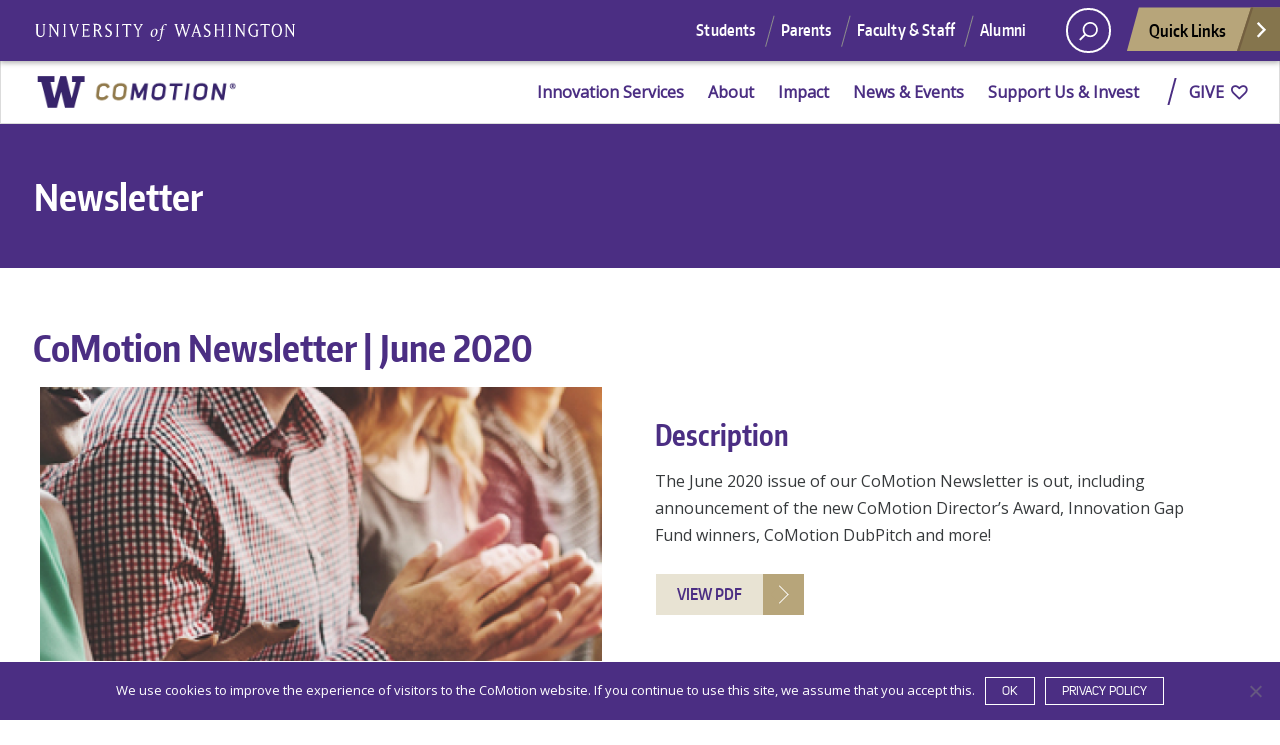

--- FILE ---
content_type: text/html; charset=UTF-8
request_url: https://comotion.uw.edu/newsletter/comotion-enewsletter-june-2020/
body_size: 14035
content:
<!doctype html>
<html lang="en-US" class="no-js">
<head>
	<meta charset="UTF-8">
	<meta name="viewport" content="width=device-width, initial-scale=1, minimum-scale=1">
	<link rel="shortcut icon" href="https://comotion.uw.edu/wp-content/themes/uw_wp_theme/favicon.ico">
	<link rel="profile" href="http://gmpg.org/xfn/11">

	<script>document.documentElement.classList.remove("no-js");</script>

<!-- Google tag (gtag.js) -->
						<script async src='https://www.googletagmanager.com/gtag/js?id=G-VQZHV3SH3P'></script>
						<script>
							window.dataLayer = window.dataLayer || [];
							function gtag(){dataLayer.push(arguments);}
							gtag('js', new Date());
	
							gtag('config', 'G-VQZHV3SH3P');
						</script>
	<meta name='robots' content='index, follow, max-image-preview:large, max-snippet:-1, max-video-preview:-1' />

	<!-- This site is optimized with the Yoast SEO Premium plugin v26.7 (Yoast SEO v26.7) - https://yoast.com/wordpress/plugins/seo/ -->
	<title>CoMotion Newsletter | June 2020 - CoMotion</title>
	<link rel="canonical" href="https://comotion.uw.edu/newsletter/comotion-enewsletter-june-2020/" />
	<meta property="og:locale" content="en_US" />
	<meta property="og:type" content="article" />
	<meta property="og:title" content="CoMotion Newsletter | June 2020" />
	<meta property="og:description" content="The June 2020 issue of our CoMotion Newsletter is out, including announcement of the new CoMotion Director’s Award, Innovation Gap Fund winners, CoMotion DubPitch and more!" />
	<meta property="og:url" content="https://comotion.uw.edu/newsletter/comotion-enewsletter-june-2020/" />
	<meta property="og:site_name" content="CoMotion" />
	<meta property="article:publisher" content="https://www.facebook.com/UW.CoMotion" />
	<meta property="article:modified_time" content="2022-07-13T22:19:16+00:00" />
	<meta property="og:image" content="https://comotion.uw.edu/wp-content/uploads/2020/06/Screen-Shot-2020-06-29-at-6.27.19-PM.png" />
	<meta property="og:image:width" content="666" />
	<meta property="og:image:height" content="502" />
	<meta property="og:image:type" content="image/png" />
	<meta name="twitter:card" content="summary_large_image" />
	<meta name="twitter:site" content="@UWCoMotion" />
	<script type="application/ld+json" class="yoast-schema-graph">{"@context":"https://schema.org","@graph":[{"@type":"WebPage","@id":"https://comotion.uw.edu/newsletter/comotion-enewsletter-june-2020/","url":"https://comotion.uw.edu/newsletter/comotion-enewsletter-june-2020/","name":"CoMotion Newsletter | June 2020 - CoMotion","isPartOf":{"@id":"https://comotion.uw.edu/#website"},"primaryImageOfPage":{"@id":"https://comotion.uw.edu/newsletter/comotion-enewsletter-june-2020/#primaryimage"},"image":{"@id":"https://comotion.uw.edu/newsletter/comotion-enewsletter-june-2020/#primaryimage"},"thumbnailUrl":"https://comotion.uw.edu/wp-content/uploads/2020/06/Screen-Shot-2020-06-29-at-6.27.19-PM.png","datePublished":"2020-06-30T01:28:13+00:00","dateModified":"2022-07-13T22:19:16+00:00","breadcrumb":{"@id":"https://comotion.uw.edu/newsletter/comotion-enewsletter-june-2020/#breadcrumb"},"inLanguage":"en-US","potentialAction":[{"@type":"ReadAction","target":["https://comotion.uw.edu/newsletter/comotion-enewsletter-june-2020/"]}]},{"@type":"ImageObject","inLanguage":"en-US","@id":"https://comotion.uw.edu/newsletter/comotion-enewsletter-june-2020/#primaryimage","url":"https://comotion.uw.edu/wp-content/uploads/2020/06/Screen-Shot-2020-06-29-at-6.27.19-PM.png","contentUrl":"https://comotion.uw.edu/wp-content/uploads/2020/06/Screen-Shot-2020-06-29-at-6.27.19-PM.png","width":666,"height":502},{"@type":"BreadcrumbList","@id":"https://comotion.uw.edu/newsletter/comotion-enewsletter-june-2020/#breadcrumb","itemListElement":[{"@type":"ListItem","position":1,"name":"Home","item":"https://comotion.uw.edu/"},{"@type":"ListItem","position":2,"name":"CoMotion Newsletter | June 2020"}]},{"@type":"WebSite","@id":"https://comotion.uw.edu/#website","url":"https://comotion.uw.edu/","name":"CoMotion","description":"","publisher":{"@id":"https://comotion.uw.edu/#organization"},"potentialAction":[{"@type":"SearchAction","target":{"@type":"EntryPoint","urlTemplate":"https://comotion.uw.edu/?s={search_term_string}"},"query-input":{"@type":"PropertyValueSpecification","valueRequired":true,"valueName":"search_term_string"}}],"inLanguage":"en-US"},{"@type":"Organization","@id":"https://comotion.uw.edu/#organization","name":"University of Washington","url":"https://comotion.uw.edu/","logo":{"@type":"ImageObject","inLanguage":"en-US","@id":"https://comotion.uw.edu/#/schema/logo/image/","url":"https://comotion.uw.edu/wp-content/uploads/2018/11/CoMotion_Logo_Twitter_OpenGraph_2018-Logo.jpg","contentUrl":"https://comotion.uw.edu/wp-content/uploads/2018/11/CoMotion_Logo_Twitter_OpenGraph_2018-Logo.jpg","width":1200,"height":630,"caption":"University of Washington"},"image":{"@id":"https://comotion.uw.edu/#/schema/logo/image/"},"sameAs":["https://www.facebook.com/UW.CoMotion","https://x.com/UWCoMotion"]}]}</script>
	<!-- / Yoast SEO Premium plugin. -->


<link rel='dns-prefetch' href='//cdn.jsdelivr.net' />
<link rel='dns-prefetch' href='//www.trumba.com' />
<link rel='dns-prefetch' href='//fonts.googleapis.com' />
<link href='https://fonts.gstatic.com' crossorigin rel='preconnect' />
<link rel="alternate" title="oEmbed (JSON)" type="application/json+oembed" href="https://comotion.uw.edu/wp-json/oembed/1.0/embed?url=https%3A%2F%2Fcomotion.uw.edu%2Fnewsletter%2Fcomotion-enewsletter-june-2020%2F" />
<link rel="alternate" title="oEmbed (XML)" type="text/xml+oembed" href="https://comotion.uw.edu/wp-json/oembed/1.0/embed?url=https%3A%2F%2Fcomotion.uw.edu%2Fnewsletter%2Fcomotion-enewsletter-june-2020%2F&#038;format=xml" />
<meta property="og:image" content="https://comotion.uw.edu/wp-content/uploads/2020/06/Screen-Shot-2020-06-29-at-6.27.19-PM.png" />
<meta name="twitter:card" content="summary" />
<meta name="twitter:site" content="@uw" />
<meta name="twitter:creator" content="@uw" />
<meta name="twitter:card" content="summary_large_image" />
<meta property="og:title" content="CoMotion Newsletter | June 2020" />
<meta property="og:url" content="https://comotion.uw.edu/newsletter/comotion-enewsletter-june-2020/" />
<meta property="og:site_name" content="CoMotion" />
<meta property="og:description" content="The June 2020 issue of our CoMotion Newsletter is out, including announcement of the new CoMotion Director’s Award, Innovation Gap Fund winners, CoMotion DubPitch and more!" />

			
<style id='wp-img-auto-sizes-contain-inline-css' type='text/css'>
img:is([sizes=auto i],[sizes^="auto," i]){contain-intrinsic-size:3000px 1500px}
/*# sourceURL=wp-img-auto-sizes-contain-inline-css */
</style>
<style id='wp-emoji-styles-inline-css' type='text/css'>

	img.wp-smiley, img.emoji {
		display: inline !important;
		border: none !important;
		box-shadow: none !important;
		height: 1em !important;
		width: 1em !important;
		margin: 0 0.07em !important;
		vertical-align: -0.1em !important;
		background: none !important;
		padding: 0 !important;
	}
/*# sourceURL=wp-emoji-styles-inline-css */
</style>
<style id='wp-block-library-inline-css' type='text/css'>
:root{--wp-block-synced-color:#7a00df;--wp-block-synced-color--rgb:122,0,223;--wp-bound-block-color:var(--wp-block-synced-color);--wp-editor-canvas-background:#ddd;--wp-admin-theme-color:#007cba;--wp-admin-theme-color--rgb:0,124,186;--wp-admin-theme-color-darker-10:#006ba1;--wp-admin-theme-color-darker-10--rgb:0,107,160.5;--wp-admin-theme-color-darker-20:#005a87;--wp-admin-theme-color-darker-20--rgb:0,90,135;--wp-admin-border-width-focus:2px}@media (min-resolution:192dpi){:root{--wp-admin-border-width-focus:1.5px}}.wp-element-button{cursor:pointer}:root .has-very-light-gray-background-color{background-color:#eee}:root .has-very-dark-gray-background-color{background-color:#313131}:root .has-very-light-gray-color{color:#eee}:root .has-very-dark-gray-color{color:#313131}:root .has-vivid-green-cyan-to-vivid-cyan-blue-gradient-background{background:linear-gradient(135deg,#00d084,#0693e3)}:root .has-purple-crush-gradient-background{background:linear-gradient(135deg,#34e2e4,#4721fb 50%,#ab1dfe)}:root .has-hazy-dawn-gradient-background{background:linear-gradient(135deg,#faaca8,#dad0ec)}:root .has-subdued-olive-gradient-background{background:linear-gradient(135deg,#fafae1,#67a671)}:root .has-atomic-cream-gradient-background{background:linear-gradient(135deg,#fdd79a,#004a59)}:root .has-nightshade-gradient-background{background:linear-gradient(135deg,#330968,#31cdcf)}:root .has-midnight-gradient-background{background:linear-gradient(135deg,#020381,#2874fc)}:root{--wp--preset--font-size--normal:16px;--wp--preset--font-size--huge:42px}.has-regular-font-size{font-size:1em}.has-larger-font-size{font-size:2.625em}.has-normal-font-size{font-size:var(--wp--preset--font-size--normal)}.has-huge-font-size{font-size:var(--wp--preset--font-size--huge)}.has-text-align-center{text-align:center}.has-text-align-left{text-align:left}.has-text-align-right{text-align:right}.has-fit-text{white-space:nowrap!important}#end-resizable-editor-section{display:none}.aligncenter{clear:both}.items-justified-left{justify-content:flex-start}.items-justified-center{justify-content:center}.items-justified-right{justify-content:flex-end}.items-justified-space-between{justify-content:space-between}.screen-reader-text{border:0;clip-path:inset(50%);height:1px;margin:-1px;overflow:hidden;padding:0;position:absolute;width:1px;word-wrap:normal!important}.screen-reader-text:focus{background-color:#ddd;clip-path:none;color:#444;display:block;font-size:1em;height:auto;left:5px;line-height:normal;padding:15px 23px 14px;text-decoration:none;top:5px;width:auto;z-index:100000}html :where(.has-border-color){border-style:solid}html :where([style*=border-top-color]){border-top-style:solid}html :where([style*=border-right-color]){border-right-style:solid}html :where([style*=border-bottom-color]){border-bottom-style:solid}html :where([style*=border-left-color]){border-left-style:solid}html :where([style*=border-width]){border-style:solid}html :where([style*=border-top-width]){border-top-style:solid}html :where([style*=border-right-width]){border-right-style:solid}html :where([style*=border-bottom-width]){border-bottom-style:solid}html :where([style*=border-left-width]){border-left-style:solid}html :where(img[class*=wp-image-]){height:auto;max-width:100%}:where(figure){margin:0 0 1em}html :where(.is-position-sticky){--wp-admin--admin-bar--position-offset:var(--wp-admin--admin-bar--height,0px)}@media screen and (max-width:600px){html :where(.is-position-sticky){--wp-admin--admin-bar--position-offset:0px}}

/*# sourceURL=wp-block-library-inline-css */
</style><style id='global-styles-inline-css' type='text/css'>
:root{--wp--preset--aspect-ratio--square: 1;--wp--preset--aspect-ratio--4-3: 4/3;--wp--preset--aspect-ratio--3-4: 3/4;--wp--preset--aspect-ratio--3-2: 3/2;--wp--preset--aspect-ratio--2-3: 2/3;--wp--preset--aspect-ratio--16-9: 16/9;--wp--preset--aspect-ratio--9-16: 9/16;--wp--preset--color--black: #000000;--wp--preset--color--cyan-bluish-gray: #abb8c3;--wp--preset--color--white: #ffffff;--wp--preset--color--pale-pink: #f78da7;--wp--preset--color--vivid-red: #cf2e2e;--wp--preset--color--luminous-vivid-orange: #ff6900;--wp--preset--color--luminous-vivid-amber: #fcb900;--wp--preset--color--light-green-cyan: #7bdcb5;--wp--preset--color--vivid-green-cyan: #00d084;--wp--preset--color--pale-cyan-blue: #8ed1fc;--wp--preset--color--vivid-cyan-blue: #0693e3;--wp--preset--color--vivid-purple: #9b51e0;--wp--preset--color--dusty-orange: #ed8f5b;--wp--preset--color--dusty-red: #e36d60;--wp--preset--color--dusty-wine: #9c4368;--wp--preset--color--dark-sunset: #33223b;--wp--preset--color--almost-black: #0a1c28;--wp--preset--color--dusty-water: #41848f;--wp--preset--color--dusty-sky: #72a7a3;--wp--preset--color--dusty-daylight: #97c0b7;--wp--preset--color--dusty-sun: #eee9d1;--wp--preset--gradient--vivid-cyan-blue-to-vivid-purple: linear-gradient(135deg,rgb(6,147,227) 0%,rgb(155,81,224) 100%);--wp--preset--gradient--light-green-cyan-to-vivid-green-cyan: linear-gradient(135deg,rgb(122,220,180) 0%,rgb(0,208,130) 100%);--wp--preset--gradient--luminous-vivid-amber-to-luminous-vivid-orange: linear-gradient(135deg,rgb(252,185,0) 0%,rgb(255,105,0) 100%);--wp--preset--gradient--luminous-vivid-orange-to-vivid-red: linear-gradient(135deg,rgb(255,105,0) 0%,rgb(207,46,46) 100%);--wp--preset--gradient--very-light-gray-to-cyan-bluish-gray: linear-gradient(135deg,rgb(238,238,238) 0%,rgb(169,184,195) 100%);--wp--preset--gradient--cool-to-warm-spectrum: linear-gradient(135deg,rgb(74,234,220) 0%,rgb(151,120,209) 20%,rgb(207,42,186) 40%,rgb(238,44,130) 60%,rgb(251,105,98) 80%,rgb(254,248,76) 100%);--wp--preset--gradient--blush-light-purple: linear-gradient(135deg,rgb(255,206,236) 0%,rgb(152,150,240) 100%);--wp--preset--gradient--blush-bordeaux: linear-gradient(135deg,rgb(254,205,165) 0%,rgb(254,45,45) 50%,rgb(107,0,62) 100%);--wp--preset--gradient--luminous-dusk: linear-gradient(135deg,rgb(255,203,112) 0%,rgb(199,81,192) 50%,rgb(65,88,208) 100%);--wp--preset--gradient--pale-ocean: linear-gradient(135deg,rgb(255,245,203) 0%,rgb(182,227,212) 50%,rgb(51,167,181) 100%);--wp--preset--gradient--electric-grass: linear-gradient(135deg,rgb(202,248,128) 0%,rgb(113,206,126) 100%);--wp--preset--gradient--midnight: linear-gradient(135deg,rgb(2,3,129) 0%,rgb(40,116,252) 100%);--wp--preset--font-size--small: 16px;--wp--preset--font-size--medium: 20px;--wp--preset--font-size--large: 36px;--wp--preset--font-size--x-large: 42px;--wp--preset--font-size--regular: 20px;--wp--preset--font-size--larger: 48px;--wp--preset--spacing--20: 0.44rem;--wp--preset--spacing--30: 0.67rem;--wp--preset--spacing--40: 1rem;--wp--preset--spacing--50: 1.5rem;--wp--preset--spacing--60: 2.25rem;--wp--preset--spacing--70: 3.38rem;--wp--preset--spacing--80: 5.06rem;--wp--preset--shadow--natural: 6px 6px 9px rgba(0, 0, 0, 0.2);--wp--preset--shadow--deep: 12px 12px 50px rgba(0, 0, 0, 0.4);--wp--preset--shadow--sharp: 6px 6px 0px rgba(0, 0, 0, 0.2);--wp--preset--shadow--outlined: 6px 6px 0px -3px rgb(255, 255, 255), 6px 6px rgb(0, 0, 0);--wp--preset--shadow--crisp: 6px 6px 0px rgb(0, 0, 0);}:where(.is-layout-flex){gap: 0.5em;}:where(.is-layout-grid){gap: 0.5em;}body .is-layout-flex{display: flex;}.is-layout-flex{flex-wrap: wrap;align-items: center;}.is-layout-flex > :is(*, div){margin: 0;}body .is-layout-grid{display: grid;}.is-layout-grid > :is(*, div){margin: 0;}:where(.wp-block-columns.is-layout-flex){gap: 2em;}:where(.wp-block-columns.is-layout-grid){gap: 2em;}:where(.wp-block-post-template.is-layout-flex){gap: 1.25em;}:where(.wp-block-post-template.is-layout-grid){gap: 1.25em;}.has-black-color{color: var(--wp--preset--color--black) !important;}.has-cyan-bluish-gray-color{color: var(--wp--preset--color--cyan-bluish-gray) !important;}.has-white-color{color: var(--wp--preset--color--white) !important;}.has-pale-pink-color{color: var(--wp--preset--color--pale-pink) !important;}.has-vivid-red-color{color: var(--wp--preset--color--vivid-red) !important;}.has-luminous-vivid-orange-color{color: var(--wp--preset--color--luminous-vivid-orange) !important;}.has-luminous-vivid-amber-color{color: var(--wp--preset--color--luminous-vivid-amber) !important;}.has-light-green-cyan-color{color: var(--wp--preset--color--light-green-cyan) !important;}.has-vivid-green-cyan-color{color: var(--wp--preset--color--vivid-green-cyan) !important;}.has-pale-cyan-blue-color{color: var(--wp--preset--color--pale-cyan-blue) !important;}.has-vivid-cyan-blue-color{color: var(--wp--preset--color--vivid-cyan-blue) !important;}.has-vivid-purple-color{color: var(--wp--preset--color--vivid-purple) !important;}.has-black-background-color{background-color: var(--wp--preset--color--black) !important;}.has-cyan-bluish-gray-background-color{background-color: var(--wp--preset--color--cyan-bluish-gray) !important;}.has-white-background-color{background-color: var(--wp--preset--color--white) !important;}.has-pale-pink-background-color{background-color: var(--wp--preset--color--pale-pink) !important;}.has-vivid-red-background-color{background-color: var(--wp--preset--color--vivid-red) !important;}.has-luminous-vivid-orange-background-color{background-color: var(--wp--preset--color--luminous-vivid-orange) !important;}.has-luminous-vivid-amber-background-color{background-color: var(--wp--preset--color--luminous-vivid-amber) !important;}.has-light-green-cyan-background-color{background-color: var(--wp--preset--color--light-green-cyan) !important;}.has-vivid-green-cyan-background-color{background-color: var(--wp--preset--color--vivid-green-cyan) !important;}.has-pale-cyan-blue-background-color{background-color: var(--wp--preset--color--pale-cyan-blue) !important;}.has-vivid-cyan-blue-background-color{background-color: var(--wp--preset--color--vivid-cyan-blue) !important;}.has-vivid-purple-background-color{background-color: var(--wp--preset--color--vivid-purple) !important;}.has-black-border-color{border-color: var(--wp--preset--color--black) !important;}.has-cyan-bluish-gray-border-color{border-color: var(--wp--preset--color--cyan-bluish-gray) !important;}.has-white-border-color{border-color: var(--wp--preset--color--white) !important;}.has-pale-pink-border-color{border-color: var(--wp--preset--color--pale-pink) !important;}.has-vivid-red-border-color{border-color: var(--wp--preset--color--vivid-red) !important;}.has-luminous-vivid-orange-border-color{border-color: var(--wp--preset--color--luminous-vivid-orange) !important;}.has-luminous-vivid-amber-border-color{border-color: var(--wp--preset--color--luminous-vivid-amber) !important;}.has-light-green-cyan-border-color{border-color: var(--wp--preset--color--light-green-cyan) !important;}.has-vivid-green-cyan-border-color{border-color: var(--wp--preset--color--vivid-green-cyan) !important;}.has-pale-cyan-blue-border-color{border-color: var(--wp--preset--color--pale-cyan-blue) !important;}.has-vivid-cyan-blue-border-color{border-color: var(--wp--preset--color--vivid-cyan-blue) !important;}.has-vivid-purple-border-color{border-color: var(--wp--preset--color--vivid-purple) !important;}.has-vivid-cyan-blue-to-vivid-purple-gradient-background{background: var(--wp--preset--gradient--vivid-cyan-blue-to-vivid-purple) !important;}.has-light-green-cyan-to-vivid-green-cyan-gradient-background{background: var(--wp--preset--gradient--light-green-cyan-to-vivid-green-cyan) !important;}.has-luminous-vivid-amber-to-luminous-vivid-orange-gradient-background{background: var(--wp--preset--gradient--luminous-vivid-amber-to-luminous-vivid-orange) !important;}.has-luminous-vivid-orange-to-vivid-red-gradient-background{background: var(--wp--preset--gradient--luminous-vivid-orange-to-vivid-red) !important;}.has-very-light-gray-to-cyan-bluish-gray-gradient-background{background: var(--wp--preset--gradient--very-light-gray-to-cyan-bluish-gray) !important;}.has-cool-to-warm-spectrum-gradient-background{background: var(--wp--preset--gradient--cool-to-warm-spectrum) !important;}.has-blush-light-purple-gradient-background{background: var(--wp--preset--gradient--blush-light-purple) !important;}.has-blush-bordeaux-gradient-background{background: var(--wp--preset--gradient--blush-bordeaux) !important;}.has-luminous-dusk-gradient-background{background: var(--wp--preset--gradient--luminous-dusk) !important;}.has-pale-ocean-gradient-background{background: var(--wp--preset--gradient--pale-ocean) !important;}.has-electric-grass-gradient-background{background: var(--wp--preset--gradient--electric-grass) !important;}.has-midnight-gradient-background{background: var(--wp--preset--gradient--midnight) !important;}.has-small-font-size{font-size: var(--wp--preset--font-size--small) !important;}.has-medium-font-size{font-size: var(--wp--preset--font-size--medium) !important;}.has-large-font-size{font-size: var(--wp--preset--font-size--large) !important;}.has-x-large-font-size{font-size: var(--wp--preset--font-size--x-large) !important;}
/*# sourceURL=global-styles-inline-css */
</style>

<style id='classic-theme-styles-inline-css' type='text/css'>
/*! This file is auto-generated */
.wp-block-button__link{color:#fff;background-color:#32373c;border-radius:9999px;box-shadow:none;text-decoration:none;padding:calc(.667em + 2px) calc(1.333em + 2px);font-size:1.125em}.wp-block-file__button{background:#32373c;color:#fff;text-decoration:none}
/*# sourceURL=/wp-includes/css/classic-themes.min.css */
</style>
<link rel='stylesheet' id='cookie-notice-front-css' href='https://comotion.uw.edu/wp-content/plugins/cookie-notice/css/front.min.css?ver=2.5.11' type='text/css' media='all' />
<link rel='stylesheet' id='pmpro_frontend_base-css' href='https://comotion.uw.edu/wp-content/plugins/paid-memberships-pro/css/frontend/base.css?ver=3.6.4' type='text/css' media='all' />
<link rel='stylesheet' id='pmpro_frontend_variation_1-css' href='https://comotion.uw.edu/wp-content/plugins/paid-memberships-pro/css/frontend/variation_1.css?ver=3.6.4' type='text/css' media='all' />
<link rel='stylesheet' id='uw-archive-frontend-style-css' href='https://comotion.uw.edu/wp-content/plugins/uw_archive_plugin-main/public/css/uw-archive.css?ver=6.9' type='text/css' media='all' />
<link rel='stylesheet' id='open-sans-font-css' href='https://fonts.googleapis.com/css2?family=Open+Sans%3Awght%40400%3B700&#038;display=swap&#038;ver=6.9' type='text/css' media='all' />
<link rel='stylesheet' id='uw-font-awesome-css' href='https://comotion.uw.edu/wp-content/themes/uw_wp_theme_child/assets/css/font-awesome.min.css?ver=1759767266' type='text/css' media='all' />
<link rel='stylesheet' id='uw_wp_theme-base-style-css' href='https://comotion.uw.edu/wp-content/themes/uw_wp_theme/style.css?ver=3.3.1' type='text/css' media='all' />
<link rel='stylesheet' id='uw_comotion-base-style-css' href='https://comotion.uw.edu/wp-content/themes/uw_wp_theme_child/assets/css/style.css?ver=1766101809' type='text/css' media='all' />
<link rel='stylesheet' id='slickslidercss-css' href='//cdn.jsdelivr.net/jquery.slick/1.6.0/slick.css?ver=6.9' type='text/css' media='all' />
<link rel='stylesheet' id='fancyboxcss-css' href='https://comotion.uw.edu/wp-content/themes/uw_wp_theme_child/assets/css/jquery.fancybox.css?ver=3.1.20' type='text/css' media='all' />
<link rel='stylesheet' id='uw_wp_theme-fonts-css' href='https://fonts.googleapis.com/css?family=Open%20Sans%3A300i%2C400i%2C600i%2C700i%2C300%2C400%2C600%2C700%7CEncode%20Sans%3A400%2C600&#038;subset=latin%2Clatin-ext' type='text/css' media='all' />
<link rel='stylesheet' id='uw_wp_theme-bootstrap-css' href='https://comotion.uw.edu/wp-content/themes/uw_wp_theme/css/bootstrap.css?ver=3.3.1' type='text/css' media='all' />
<!--n2css--><!--n2js--><script type="text/javascript" id="cookie-notice-front-js-before">
/* <![CDATA[ */
var cnArgs = {"ajaxUrl":"https:\/\/comotion.uw.edu\/wp-admin\/admin-ajax.php","nonce":"92b9d98df1","hideEffect":"fade","position":"bottom","onScroll":false,"onScrollOffset":100,"onClick":false,"cookieName":"cookie_notice_accepted","cookieTime":2592000,"cookieTimeRejected":2592000,"globalCookie":false,"redirection":false,"cache":true,"revokeCookies":false,"revokeCookiesOpt":"automatic"};

//# sourceURL=cookie-notice-front-js-before
/* ]]> */
</script>
<script type="text/javascript" src="https://comotion.uw.edu/wp-content/plugins/cookie-notice/js/front.min.js?ver=2.5.11" id="cookie-notice-front-js"></script>
<script type="text/javascript" src="//www.trumba.com/scripts/spuds.js?ver=1.0" id="trumbaspudjs-js"></script>
<script type="text/javascript" src="https://comotion.uw.edu/wp-content/themes/uw_wp_theme/js/skip-link-focus-fix.js?ver=3.3.1" id="uw_wp_theme-skip-link-focus-fix-js" defer></script>
<script type="text/javascript" src="https://comotion.uw.edu/wp-content/themes/uw_wp_theme/js/keyboard-navmenu.js?ver=3.3.1" id="uw_wp_theme-keyboard-navmenu-js" defer></script>
<script type="text/javascript" src="https://comotion.uw.edu/wp-content/themes/uw_wp_theme/js/keyboard-button.js?ver=3.3.1" id="uw_wp_theme-keyboard-button-js" defer></script>
<link rel="https://api.w.org/" href="https://comotion.uw.edu/wp-json/" /><link rel="alternate" title="JSON" type="application/json" href="https://comotion.uw.edu/wp-json/wp/v2/newsletter/12644" /><link rel="EditURI" type="application/rsd+xml" title="RSD" href="https://comotion.uw.edu/xmlrpc.php?rsd" />
<link rel='shortlink' href='https://comotion.uw.edu/?p=12644' />
<style id="pmpro_colors">:root {
	--pmpro--color--base: #ffffff;
	--pmpro--color--contrast: #222222;
	--pmpro--color--accent: #0c3d54;
	--pmpro--color--accent--variation: hsl( 199,75%,28.5% );
	--pmpro--color--border--variation: hsl( 0,0%,91% );
}</style><link rel="pingback" href="https://comotion.uw.edu/xmlrpc.php"><link rel="icon" href="https://comotion.uw.edu/wp-content/uploads/2018/10/cropped-W-icon-favicon-for-wordpress-512x512-32x32.png" sizes="32x32" />
<link rel="icon" href="https://comotion.uw.edu/wp-content/uploads/2018/10/cropped-W-icon-favicon-for-wordpress-512x512-192x192.png" sizes="192x192" />
<link rel="apple-touch-icon" href="https://comotion.uw.edu/wp-content/uploads/2018/10/cropped-W-icon-favicon-for-wordpress-512x512-180x180.png" />
<meta name="msapplication-TileImage" content="https://comotion.uw.edu/wp-content/uploads/2018/10/cropped-W-icon-favicon-for-wordpress-512x512-270x270.png" />
</head>

<body class="pmpro-variation_1 wp-singular newsletter-template-default single single-newsletter postid-12644 wp-theme-uw_wp_theme wp-child-theme-uw_wp_theme_child cookies-not-set pmpro-body-has-access">
<a class="screen-reader-shortcut" href="#primary">Skip to content</a>


<div id="uwsearcharea" aria-hidden="true" class="uw-search-bar-container" data-search="site" hidden>

	<div class="container no-height" role="search">
		<div class="center-block uw-search-wrapper">
			<form class="uw-search" data-sitesearch="https://comotion.uw.edu/" action="https://comotion.uw.edu/">
				<select id="mobile-search-select" class="visible-xs custom-select" aria-label="Search scope">
											<option value="site" >Current site</option>
						<option value="uw">All the UW</option>
									</select>
				<fieldset id="search-options">
					<legend id="uw-search-label">Search scope</legend>
					<div id="search-labels" class="labels hidden-xs">
						<!--load these labels and input if UW is selected in Theme Settings -->
											<label id="site" class="radio checked"><input class="radiobtn" type="radio" name="search" value="site" data-toggle="radio" checked/>Current site</label>
						<label id="uw" class="radio"><input class="radiobtn" type="radio" name="search" value="uw" data-toggle="radio" />All the UW</label>
										</div>
				</fieldset>
				<div class="search-form-wrapper">
					<label class="screen-reader" for="uw-search-bar">Enter search text</label>
					<input id="uw-search-bar" type="search"
						name="s"
						value="" autocomplete="off" placeholder="Search" />
				</div>
				<input type="submit" value="search" class="search" tabindex="0"/>
			</form>
		</div>
	</div>
</div>


<div id="page" class="site">
<nav id="quicklinks" aria-label="quick links" aria-hidden="true">
    <ul id="big-links">
        <li><span class="icon-myuw" tabindex="-1"></span><a href="https://my.uw.edu">MyUW</a></li>
        <li><span class="icon-calendar" tabindex="-1"></span><a href="https://uw.edu/calendar/">Calendar</a></li>
        <li><span class="icon-directories" tabindex="-1"></span><a href="https://uw.edu/directory/">Directories</a></li>
        <li><span class="icon-libraries" tabindex="-1"></span><a href="https://lib.washington.edu">Libraries</a></li>
        <li><span class="icon-medicine" tabindex="-1"></span><a href="https://uwmedicine.org">UW Medicine</a></li>
        <li><span class="icon-maps" tabindex="-1"></span><a href="https://uw.edu/maps/">Maps</a></li>
        <li><span class="icon-uwtoday" tabindex="-1"></span><a href="https://uw.edu/news/">UW Today</a></li>
    </ul>

    <h3>Helpful Links</h3>
    <ul id="little-links">
        <li><span class="false" tabindex="-1"></span><a href="https://itconnect.uw.edu">Computing/IT</a></li>
        <li><span class="false" tabindex="-1"></span><a href="https://isc.uw.edu/">Employee Self Service</a></li>
        <li><span class="false" tabindex="-1"></span><a href="https://hfs.uw.edu/Husky-Card-Services/">Husky Card</a></li>
        <li><span class="false" tabindex="-1"></span><a href="https://www.uwb.edu">UW Bothell</a></li>
        <li><span class="false" tabindex="-1"></span><a href="https://tacoma.uw.edu">UW Tacoma</a></li>
        <li><span class="false" tabindex="-1"></span><a href="https://facebook.com/UofWA">UW Facebook</a></li>
        <li><span class="false" tabindex="-1"></span><a href="https://twitter.com/UW">UW Twitter</a></li>
    </ul>
</nav>
	<div id="page-inner">

		<header id="masthead" class="site-header">
			<div class="navbar navbar-expand-lg">
				<div class="navbar-brand site-branding">
					
					<a href="https://www.washington.edu" title="University of Washington Home" class="uw-wordmark" aria-label="University of Washington Logo" role="link">University of Washington</a>
				</div><!-- .site-branding -->

				<div id="site-navigation" class="main-navigation" aria-label="related links" role="navigation">
					<div class="audience-menu-container collapse navbar-collapse">
						<ul id="purple-bar" class="navbar-menu menu"><li id="menu-item-18681" class="menu-item menu-item-type-custom menu-item-object-custom menu-item-18681"><a href="//uw.edu/studentlife/">Students</a></li>
<li id="menu-item-18682" class="menu-item menu-item-type-custom menu-item-object-custom menu-item-18682"><a href="//uw.edu/parents/">Parents</a></li>
<li id="menu-item-18683" class="menu-item menu-item-type-custom menu-item-object-custom menu-item-18683"><a href="//uw.edu/facultystaff/">Faculty &amp; Staff</a></li>
<li id="menu-item-18684" class="menu-item menu-item-type-custom menu-item-object-custom menu-item-18684"><a href="//uw.edu/alumni/">Alumni</a></li>
</ul>					</div>
					<div id="search-quicklinks">
						<button class="uw-search" aria-owns="uwsearcharea" aria-controls="uwsearcharea" aria-expanded="false" aria-label="open search area" aria-haspopup="true">
							<svg version="1.1" xmlns="http://www.w3.org/2000/svg" xmlns:xlink="http://www.w3.org/1999/xlink" x="0px" y="0px" width="19px" height="51px" viewBox="0 0 18.776 51.062" enable-background="new 0 0 18.776 51.062" xml:space="preserve" focusable="false">
								<g><path fill="#FFFFFF" d="M3.537,7.591C3.537,3.405,6.94,0,11.128,0c4.188,0,7.595,3.406,7.595,7.591 c0,4.187-3.406,7.593-7.595,7.593C6.94,15.185,3.537,11.778,3.537,7.591z M5.245,7.591c0,3.246,2.643,5.885,5.884,5.885 c3.244,0,5.89-2.64,5.89-5.885c0-3.245-2.646-5.882-5.89-5.882C7.883,1.71,5.245,4.348,5.245,7.591z"/><rect x="2.418" y="11.445" transform="matrix(0.7066 0.7076 -0.7076 0.7066 11.7842 2.0922)" fill="#FFFFFF" width="1.902" height="7.622"/></g><path fill="#FFFFFF" d="M3.501,47.864c0.19,0.194,0.443,0.29,0.694,0.29c0.251,0,0.502-0.096,0.695-0.29l5.691-5.691l5.692,5.691 c0.192,0.194,0.443,0.29,0.695,0.29c0.25,0,0.503-0.096,0.694-0.29c0.385-0.382,0.385-1.003,0-1.388l-5.692-5.691l5.692-5.692 c0.385-0.385,0.385-1.005,0-1.388c-0.383-0.385-1.004-0.385-1.389,0l-5.692,5.691L4.89,33.705c-0.385-0.385-1.006-0.385-1.389,0 c-0.385,0.383-0.385,1.003,0,1.388l5.692,5.692l-5.692,5.691C3.116,46.861,3.116,47.482,3.501,47.864z"/>
							</svg>
						</button>
													<button class="uw-quicklinks" aria-haspopup="true" aria-expanded="false" aria-label="Open quick links">Quick Links
								<svg version="1.1" xmlns="http://www.w3.org/2000/svg" x="0px" y="0px" width="15.63px" height="69.13px" viewBox="0 0 15.63 69.13" enable-background="new 0 0 15.63 69.13" xml:space="preserve" focusable="false"><polygon fill="#FFFFFF" points="12.8,7.776 12.803,7.773 5.424,0 3.766,1.573 9.65,7.776 3.766,13.98 5.424,15.553 12.803,7.78"/><polygon fill="#FFFFFF" points="9.037,61.351 9.036,61.351 14.918,55.15 13.26,53.577 7.459,59.689 1.658,53.577 0,55.15 5.882,61.351 5.882,61.351 5.884,61.353 0,67.557 1.658,69.13 7.459,63.019 13.26,69.13 14.918,67.557 9.034,61.353"/></svg>
							</button>
											</div><!-- search-quicklinks -->
				</nav><!-- #site-navigation -->
			</div><!-- .navbar.navbar-expand-lg -->
		</header><!-- #masthead -->

		


	<nav aria-label="primary" class="navbar navbar-expand-md navbar-light white-bar">
                    <button class="navbar-toggler" type="button" data-toggle="collapse" data-target="#white-bar" aria-controls="white-bar" aria-expanded="false" aria-label="Toggle navigation">
                        <span class="navbar-toggler-icon">Menu</span>
                    </button>
                    <div class="container-fluid">
                        <div class="site-logo"><a href="/" role="link" class="logo left"><img src="https://comotion.uw.edu/wp-content/themes/uw_wp_theme_child/assets/images/COMOTION_Logo_PURP_GOLD_trademark.png" id="comotion-logo-img" alt="UW CoMotion Logo for light background - Home" class="ml-1"></a></div><div id="white-bar" class="collapse navbar-collapse"><ul id="menu-main-navigation" class="navbar-nav classic-menu-nav"><li id="menu-item-10169" class="menu-item menu-item-type-custom menu-item-object-custom menu-item-has-children nav-item dropdown top-level-nav">
	<a class="nav-link dropdown-toggle"  href="https://comotion.uw.edu/services/" data-toggle="dropdown" aria-expanded="false" role="button">Innovation Services</a>
<ul class="dropdown-menu">
<li class="nav-item menu-item menu-item-type-post_type menu-item-object-page nav-item-18626"><a class="nav-link"  href="https://comotion.uw.edu/services/">Innovation &#038; Commercialization Services</a>
	</li>
<li class="nav-item submenu-item-strong menu-item menu-item-type-post_type menu-item-object-page nav-item-13884"><a class="nav-link"  href="https://comotion.uw.edu/innovation-training/">Innovation Training</a>
	</li>
<li class="nav-item submenu-item-strong menu-item menu-item-type-post_type menu-item-object-page nav-item-13761"><a class="nav-link"  href="https://comotion.uw.edu/intellectual-property/">Intellectual Property Advising &#038; Protection</a>
	</li>
<li class="nav-item submenu-item-strong menu-item menu-item-type-post_type menu-item-object-page nav-item-14326"><a class="nav-link"  href="https://comotion.uw.edu/funding-and-competitions/">Funding &#038; Competitions</a>
	</li>
<li class="nav-item submenu-item-strong menu-item menu-item-type-post_type menu-item-object-page nav-item-14020"><a class="nav-link"  href="https://comotion.uw.edu/mentorship/">Mentorship</a>
	</li>
<li class="nav-item submenu-item-indent menu-item menu-item-type-post_type menu-item-object-page nav-item-23904"><a class="nav-link"  href="https://comotion.uw.edu/mentorship/entrepreneurial-faculty-forum/">Entrepreneurial Faculty Forum</a>
	</li>
<li class="nav-item submenu-item-strong menu-item menu-item-type-post_type menu-item-object-page nav-item-14021"><a class="nav-link"  href="https://comotion.uw.edu/startups-incubation/">Startups &#038; Incubation</a>
	</li>
<li class="nav-item submenu-item-indent menu-item menu-item-type-post_type menu-item-object-page nav-item-14022"><a class="nav-link"  href="https://comotion.uw.edu/startups-incubation/comotion-labs/">CoMotion Labs</a>
	</li>
<li class="nav-item submenu-item-indent menu-item menu-item-type-post_type menu-item-object-page nav-item-25214"><a class="nav-link"  href="https://comotion.uw.edu/startups-incubation/additional-commercialization-resources/">Additional Commercialization Resources</a>
	</li>
<li class="nav-item submenu-item-strong menu-item menu-item-type-post_type menu-item-object-page nav-item-13826"><a class="nav-link"  href="https://comotion.uw.edu/licensing/">Licensing &#038; Agreements</a>
	</li>
<li class="nav-item submenu-item-indent menu-item menu-item-type-custom menu-item-object-custom nav-item-21448"><a class="nav-link"  href="https://els2.comotion.uw.edu">Licensing Marketplace</a>
	</li>
<li class="nav-item submenu-item-indent menu-item menu-item-type-post_type menu-item-object-page nav-item-13824"><a class="nav-link"  href="https://comotion.uw.edu/licensing/material-transfer-agreements/">Material Transfer Agreements</a>
	</li>
<li class="nav-item submenu-item-strong menu-item menu-item-type-post_type menu-item-object-page nav-item-14756"><a class="nav-link"  href="https://comotion.uw.edu/student-resources/">Student Opportunities</a>
	</li>

</ul>

</li>
<li id="menu-item-10165" class="menu-item menu-item-type-custom menu-item-object-custom menu-item-has-children nav-item dropdown top-level-nav">
	<a class="nav-link dropdown-toggle"  href="/about-us/" data-toggle="dropdown" aria-expanded="false" role="button">About</a>
<ul class="dropdown-menu">
<li class="nav-item menu-item menu-item-type-post_type menu-item-object-page nav-item-18627"><a class="nav-link"  href="https://comotion.uw.edu/about-us/">About Us</a>
	</li>
<li class="nav-item menu-item menu-item-type-post_type menu-item-object-page nav-item-10166"><a class="nav-link"  href="https://comotion.uw.edu/about-us/comotion-mission/">Vision, Mission, &#038; Values</a>
	</li>
<li class="nav-item menu-item menu-item-type-post_type menu-item-object-page nav-item-16408"><a class="nav-link"  href="https://comotion.uw.edu/about-us/leadership/">Leadership</a>
	</li>
<li class="nav-item menu-item menu-item-type-post_type menu-item-object-page nav-item-10167"><a class="nav-link"  href="https://comotion.uw.edu/about-us/comotion-team/">Team</a>
	</li>
<li class="nav-item menu-item menu-item-type-custom menu-item-object-custom nav-item-10201"><a class="nav-link"  href="/about-us/contact-us/">Contact Us</a>
	</li>
<li class="nav-item menu-item menu-item-type-post_type menu-item-object-page nav-item-14785"><a class="nav-link"  href="https://comotion.uw.edu/about-us/careers/">Careers</a>
	</li>

</ul>

</li>
<li id="menu-item-10181" class="menu-item menu-item-type-custom menu-item-object-custom menu-item-has-children nav-item dropdown top-level-nav">
	<a class="nav-link dropdown-toggle"  href="/our-impact/" data-toggle="dropdown" aria-expanded="false" role="button">Impact</a>
<ul class="dropdown-menu">
<li class="nav-item menu-item menu-item-type-post_type menu-item-object-page nav-item-18628"><a class="nav-link"  href="https://comotion.uw.edu/our-impact/">Our Impact</a>
	</li>
<li class="nav-item menu-item menu-item-type-post_type menu-item-object-page nav-item-21885"><a class="nav-link"  href="https://comotion.uw.edu/our-impact/rankings-metrics/innovations-at-uw/">Innovations at UW</a>
	</li>
<li class="nav-item submenu-item-strong menu-item menu-item-type-custom menu-item-object-custom nav-item-11950"><a class="nav-link"  href="/our-impact/rankings-metrics/">Rankings &#038; Metrics</a>
	</li>
<li class="nav-item submenu-item-strong menu-item menu-item-type-post_type menu-item-object-page nav-item-10185"><a class="nav-link"  href="https://comotion.uw.edu/our-impact/success-stories/">Success Stories</a>
	</li>
<li class="nav-item submenu-item-strong menu-item menu-item-type-post_type menu-item-object-page nav-item-10182"><a class="nav-link"  href="https://comotion.uw.edu/our-impact/startups/">Search Spinoffs &#038; Startups</a>
	</li>

</ul>

</li>
<li id="menu-item-14703" class="menu-item menu-item-type-post_type menu-item-object-page menu-item-has-children nav-item dropdown top-level-nav">
	<a class="nav-link dropdown-toggle"  href="https://comotion.uw.edu/news-events/" data-toggle="dropdown" aria-expanded="false" role="button">News &#038; Events</a>
<ul class="dropdown-menu">
<li class="nav-item menu-item menu-item-type-post_type menu-item-object-page nav-item-10197"><a class="nav-link"  href="https://comotion.uw.edu/news-events/comotion-blog/">InMotion Blog</a>
	</li>
<li class="nav-item menu-item menu-item-type-post_type menu-item-object-page nav-item-10198"><a class="nav-link"  href="https://comotion.uw.edu/news-events/comotion-in-the-news/">CoMotion in the News</a>
	</li>
<li class="nav-item menu-item menu-item-type-post_type menu-item-object-page nav-item-20529"><a class="nav-link"  href="https://comotion.uw.edu/news-events/uw-community-news/">UW Community News</a>
	</li>
<li class="nav-item menu-item menu-item-type-custom menu-item-object-custom nav-item-11971"><a class="nav-link"  href="https://comotion.uw.edu/comotion-newsletter-signup/">Newsletter</a>
	</li>
<li class="nav-item menu-item menu-item-type-post_type menu-item-object-page nav-item-10200"><a class="nav-link"  href="https://comotion.uw.edu/news-events/press-releases/">Press Releases</a>
	</li>
<li class="nav-item menu-item menu-item-type-post_type menu-item-object-page nav-item-10194"><a class="nav-link"  href="https://comotion.uw.edu/news-events/upcoming-events/">Upcoming Events</a>
	</li>
<li class="nav-item menu-item menu-item-type-post_type menu-item-object-page nav-item-10199"><a class="nav-link"  href="https://comotion.uw.edu/news-events/fact-sheets-and-logos/">Fact Sheets, Logos &#038; Images</a>
	</li>
<li class="nav-item menu-item menu-item-type-post_type menu-item-object-page nav-item-10195"><a class="nav-link"  href="https://comotion.uw.edu/news-events/event-rental-request/">Event Rental Request Form</a>
	</li>

</ul>

</li>
<li id="menu-item-14327" class="menu-item menu-item-type-post_type menu-item-object-page menu-item-has-children nav-item dropdown top-level-nav">
	<a class="nav-link dropdown-toggle"  href="https://comotion.uw.edu/support-us-and-invest/" data-toggle="dropdown" aria-expanded="false" role="button">Support Us &#038; Invest</a>
<ul class="dropdown-menu">
<li class="nav-item menu-item menu-item-type-post_type menu-item-object-page nav-item-14321"><a class="nav-link"  href="https://comotion.uw.edu/support-us-and-invest/partners/">Partner</a>
	</li>
<li class="nav-item menu-item menu-item-type-custom menu-item-object-custom nav-item-14325"><a class="nav-link"  href="https://comotion.uw.edu/mentorship/become-a-mentor/">Become a mentor</a>
	</li>
<li class="nav-item menu-item menu-item-type-post_type menu-item-object-page nav-item-14323"><a class="nav-link"  href="https://comotion.uw.edu/support-us-and-invest/invest/">Invest</a>
	</li>
<li class="nav-item menu-item menu-item-type-post_type menu-item-object-page nav-item-14322"><a class="nav-link"  href="https://comotion.uw.edu/support-us-and-invest/give/">Give</a>
	</li>

</ul>

</li>
</ul></div></div>
                        <div class="give-button d-sm-block">
                            <a href="/support-us-and-invest/give/" aria-label="Give: Support CoMotion and Invest">
                                <span>Give</span>
                                <span aria-hidden="true" class="fa fa-heart-o"></span>
                            </a>
                        </div>
                    </nav>

<div id="hero" role="banner"><div class="hero-template-simple-title">
                                <div class="container">
                                    <div class="row">
                                        <div class="col-lg-12 col-md-12 col-sm-12 pl-0 pr-0 ml-3">
                                            <div class="uw-site-title">Newsletter</div>
                                        </div>
                                    </div>
                                </div>
                            </div>







</div>

<div class="container-fluid no-sidebar uw-body">
	<div class="row">

		<main id="primary" class="site-main uw-body-copy col-md-12">

			

<article id="post-12644" class=" mt-0 post-12644 newsletter type-newsletter status-publish has-post-thumbnail hentry pmpro-has-access">

	<div class="entry-content">
		<div class="container">
			
			<div class="row">
                        <div class="col">    
                            <div class="uwc-newsletter-title uwc-content-title content-title_type_h1 mb-3">
                                <h1>CoMotion Newsletter | June 2020</h1>
                            </div>
                        </div>
                    </div><div class="row">
                        <div class="uwc-content-split-group content-split-group_type_50-50_image-left global_margin-bottom-small">
                            <div class=" col-sm-6 content-split-group__section_50_left">
                                <div class=" content-split-group__column-inner"><div class="col mx-n2">
                                <div class="uwc-responsiveimage  responsiveimage-margin-btm-0 responsiveimage-caption-no w-100 ">
                                    <div class="responsiveImageContainer  responsive-ratio-16x9">
                                        <img class="responsiveImage  responsiveimage-border-no" src="https://comotion.uw.edu/wp-content/uploads/2020/06/Screen-Shot-2020-06-29-at-6.27.19-PM.png" alt="">
                                    </div>
                                </div></div></div>
                            </div>

                            <div class=" col-sm-6 content-split-group__section_50_right">
                                <div class=" content-split-group__column-inner">
                                    <div class="content-split-group__content-group">
                                        <div class="content-split-group__text uwc-content-text-block ml-0">
                                            <h2>Description</h2><div class="uwc-content-text-block "><p>The June 2020 issue of our CoMotion Newsletter is out, including announcement of the new CoMotion Director’s Award, Innovation Gap Fund winners, CoMotion DubPitch and more!</p>
</div></div>
                                        <div class="content-split-group__button ml-0"><div class="uwc-cta-button-wrapper">
                            <a href="https://comotion.uw.edu/wp-content/uploads/2020/09/2020.06_CoMotion-eNewslettervGOOD.pdf" role="link" aria-label="View PDF for June 2020" class="btn btn-lg arrow gold" target="_blank">
                                <span>View PDF</span>
                                <span class="arrow-box">
                                    <span class="arrow"></span>
                                </span>
                            </a>
                        </div></div>
                                    </div>
                                </div>
                            </div>
                        </div>

                    </div>
                    <div class="row">
                        <div class="col"><div class="uwc-separator  uwc-separator_width_100">
                    <div class="uwc-separator-inner   "></div>
                </div></div>
                    </div><div class="row">
                    <div class="col">
                        <div class="uwc-content-title content-title_type_h2">
                            <h2 class="mb-0 mt-0">Newsletter</h2>
                        </div>
                    </div>
                </div>
                <div class="row">
                    <div class="col-6">
                        <div class="uwc-content-title content-title_type_h3">
                            <h3 class="mt-3">Sign up</h3>
                        </div>
                        <div class="uwc-content-text-block ">
                            <p>Complete the form below to sign up for the UW CoMotion Newsletter. To manage your UW notification preferences, please visit the <a role="link" href="https://subscribe.gifts.washington.edu/">UW notification preferences center</a>.</p>
                        </div><iframe
            src="https://subscribe.gifts.washington.edu/SignUp?SubscriptionID=1238&FromName=UW%20CoMotion%20Email%20Sign%20Up&FromEmail=mktosubp@uw.edu&SubscriberToken=&ReturnURL= " 
            frameborder="0" 
            scrolling="no"
            style="background: none; border: none; height: auto; width: 100%;"
            title="CoMotion Newsletter Sign Up Form"><p>An error has occurred.</p></iframe></div>
                    <div class="col-6">
                        <div class="uwc-content-title content-title_type_h3">
                            <h3 class="mt-3">Archive</h3>
                            <div class="uwc-content-text-block ">
                                <p>Want to read back issues? Check out our CoMotion Newsletter archive.</p>
                            </div>
                            <div class="uwc-cta-button-wrapper  ">
                                <a href="/news-events/comotion-newsletter-signup/" aria-label="View newsletter archive" role="link" class="btn btn-lg arrow purple " target="">
                                    <span>View newsletter archive</span>
                                    <span class="arrow-box">
                                        <span class="arrow"></span>
                                    </span>
                                </a>
                            </div>
                        </div>
                    </div>
                </div>		</div>
	</div><!-- .entry-content -->

</article><!-- #post-12644 -->


	<nav class="navigation post-navigation" aria-label="Posts">
		<h2 class="screen-reader-text">Post navigation</h2>
		<div class="nav-links"><div class="nav-previous"><a href="https://comotion.uw.edu/newsletter/comotion-enewsletter-april-2020/" rel="prev"><div class="prev-post-thumbnail"><img width="100" height="100" src="https://comotion.uw.edu/wp-content/uploads/2020/04/Screen-Shot-April-newsletter-150x150.png" class="attachment-100x100 size-100x100 wp-post-image" alt="" decoding="async" sizes="100vw" /></div><div class="prev-post-text-link"><div class="post-navigation-sub"><span class="prev-arrow"></span><span>Previous article</span></div><span class="post-navigation-title">CoMotion Newsletter | April 2020</span></div></a></div><div class="nav-next"><a href="https://comotion.uw.edu/newsletter/comotion-enewsletter-july-2020/" rel="next"><div class="next-post-text-link"><div class="post-navigation-sub"><span>Next article</span><span class="next-arrow"></span></div><span class="post-navigation-title">CoMotion Newsletter | July 2020</span></div><div class="next-post-thumbnail"><img width="100" height="100" src="https://comotion.uw.edu/wp-content/uploads/2020/08/July-2020-CoMotion-newsletter-150x150.png" class="attachment-100x100 size-100x100 wp-post-image" alt="" decoding="async" sizes="100vw" /></div></a></div></div>
	</nav>
		</main><!-- #primary -->

		
	</div><!-- .row -->
</div><!-- .container -->


		
        <nav class="comotion-footer-social">
            <div class="connect-with-comotion" id="connect-with-comotion">Connect with CoMotion</div>
            <ul class="comotion-social-icons" aria-labelledby="connect-with-comotion"><li> <a href='https://bsky.app/profile/uwcomotion.bsky.social' class='comotion-social-icons__link' aria-label='Open Bluesky link' target='_blank'> <img src='https://comotion.uw.edu/wp-content/themes/uw_wp_theme_child/assets/images/social/icon-bluesky.png' alt='Bluesky icon'> </a> </li><li> <a href='https://www.facebook.com/UW.CoMotion/' class='comotion-social-icons__link'  aria-label='Open Facebook link' target='_blank'> <img src='https://comotion.uw.edu/wp-content/themes/uw_wp_theme_child/assets/images/social/icon-facebook.png' alt='Facebook icon'> </a> </li><li> <a href='https://www.instagram.com/uwcomotion/?hl=en' class='comotion-social-icons__link' aria-label='Open Instagram link' target='_blank'> <img src='https://comotion.uw.edu/wp-content/themes/uw_wp_theme_child/assets/images/social/icon-instagram.png' alt='Instagram icon'> </a> </li><li> <a href='https://www.linkedin.com/company/uwcomotion/' class='comotion-social-icons__link'  aria-label='Open LinkedIn link' target='_blank'> <img src='https://comotion.uw.edu/wp-content/themes/uw_wp_theme_child/assets/images/social/icon-linkedin.png' alt='LinkedIn icon'> </a> </li><li> <a href='https://www.youtube.com/c/uwcomotion' class='comotion-social-icons__link'  aria-label='Open YouTube link' target='_blank'> <img src='https://comotion.uw.edu/wp-content/themes/uw_wp_theme_child/assets/images/social/icon-youtube.png' alt='YouTube icon'> </a> </li><li> <a href='/news/comotion-blog/' class='comotion-social-icons__link'  aria-label='Open CoMotion blog link' target='_blank'> <img src='https://comotion.uw.edu/wp-content/themes/uw_wp_theme_child/assets/images/social/icon-blog.png' alt='CoMotion blog icon'> </a> </li></ul>
        </nav>
    
		
<footer id="colophon" class="site-footer">
			<a href="https://www.washington.edu/" class="footer-wordmark">University of Washington</a>
			<a href="https://www.washington.edu/boundless/" class="be-boundless">Be boundless</a>

			<div class="h4" id="social_preface">Connect with us:</div>
			<nav aria-labelledby="social_preface">
				<ul class="footer-social">
					<li><a class="facebook" href="https://www.facebook.com/UofWA">Facebook</a></li>
					<li><a class="twitter" href="https://twitter.com/UW">Twitter</a></li>
					<li><a class="instagram" href="https://instagram.com/uofwa">Instagram</a></li>
					<li><a class="youtube" href="https://www.youtube.com/user/uwhuskies">YouTube</a></li>
					<li><a class="linkedin" href="https://www.linkedin.com/company/university-of-washington">LinkedIn</a></li>
					<li><a class="pinterest" href="https://www.pinterest.com/uofwa/">Pinterest</a></li>
				</ul>
			</nav>

			<nav aria-label="footer">
				<ul id="menu-footer-menu" class="footer-links"><li id="menu-item-18685" class="menu-item menu-item-type-custom menu-item-object-custom menu-item-18685"><a href="http://www.uw.edu/accessibility">Accessibility</a></li>
<li id="menu-item-18686" class="menu-item menu-item-type-custom menu-item-object-custom menu-item-18686"><a href="http://uw.edu/contact">Contact Us</a></li>
<li id="menu-item-18687" class="menu-item menu-item-type-custom menu-item-object-custom menu-item-18687"><a href="http://www.washington.edu/jobs">Jobs</a></li>
<li id="menu-item-18688" class="menu-item menu-item-type-custom menu-item-object-custom menu-item-18688"><a href="http://www.washington.edu/safety">Campus Safety</a></li>
<li id="menu-item-18689" class="menu-item menu-item-type-custom menu-item-object-custom menu-item-18689"><a href="http://my.uw.edu/">My UW</a></li>
<li id="menu-item-18690" class="menu-item menu-item-type-custom menu-item-object-custom menu-item-18690"><a href="http://www.washington.edu/rules/wac">Rules Docket</a></li>
<li id="menu-item-18691" class="menu-item menu-item-type-custom menu-item-object-custom menu-item-18691"><a href="http://www.washington.edu/online/privacy/">Privacy</a></li>
<li id="menu-item-18692" class="menu-item menu-item-type-custom menu-item-object-custom menu-item-18692"><a href="http://www.washington.edu/online/terms/">Terms</a></li>
<li id="menu-item-18693" class="menu-item menu-item-type-custom menu-item-object-custom menu-item-18693"><a href="http://www.washington.edu/newsletter/">Newsletter</a></li>
</ul>			</nav>

			<div class="site-info">
				<p>&copy; 2026 University of Washington  |  Seattle, WA</p>
			</div><!-- .site-info -->
		</footer><!-- #colophon -->
	</div><!-- #page-inner -->
</div><!-- #page -->

<script type="speculationrules">
{"prefetch":[{"source":"document","where":{"and":[{"href_matches":"/*"},{"not":{"href_matches":["/wp-*.php","/wp-admin/*","/wp-content/uploads/*","/wp-content/*","/wp-content/plugins/*","/wp-content/themes/uw_wp_theme_child/*","/wp-content/themes/uw_wp_theme/*","/*\\?(.+)"]}},{"not":{"selector_matches":"a[rel~=\"nofollow\"]"}},{"not":{"selector_matches":".no-prefetch, .no-prefetch a"}}]},"eagerness":"conservative"}]}
</script>
		<!-- Memberships powered by Paid Memberships Pro v3.6.4. -->
	<script type="text/javascript" src="https://comotion.uw.edu/wp-content/themes/uw_wp_theme/js/libs/jquery.min.js?ver=3.3.1" id="jquery-js"></script>
<script type="text/javascript" src="https://comotion.uw.edu/wp-content/plugins/uw_archive_plugin-main/public/js/uw-archive.js" id="uw-archive-frontend-script-js"></script>
<script type="text/javascript" src="//cdn.jsdelivr.net/jquery.slick/1.6.0/slick.min.js?ver=1.6.0" id="slicksliderjs-js"></script>
<script type="text/javascript" src="https://comotion.uw.edu/wp-content/themes/uw_wp_theme_child/assets/js/jquery.fancybox.js?ver=3.1.20" id="fancyboxjs-js"></script>
<script type="text/javascript" id="app-js-js-extra">
/* <![CDATA[ */
var helper = {"leftArrowUrl":"https://comotion.uw.edu/wp-content/themes/uw_wp_theme_child/assets/images/icon-arrow-left.svg","rightArrowUrl":"https://comotion.uw.edu/wp-content/themes/uw_wp_theme_child/assets/images/icon-arrow-right.svg","closeIconUrl":"https://comotion.uw.edu/wp-content/themes/uw_wp_theme_child/assets/images/icon-close-purple.svg","adminAjaxUrl":"https://comotion.uw.edu/wp-admin/admin-ajax.php","current_page_id":"12644"};
//# sourceURL=app-js-js-extra
/* ]]> */
</script>
<script type="text/javascript" src="https://comotion.uw.edu/wp-content/themes/uw_wp_theme_child/assets/js/app.js?ver=1759767266" id="app-js-js"></script>
<script type="text/javascript" src="https://comotion.uw.edu/wp-content/themes/uw_wp_theme/js/libs/popper.min.js?ver=3.3.1" id="uw_wp_theme-popper-js"></script>
<script type="text/javascript" src="https://comotion.uw.edu/wp-content/themes/uw_wp_theme/js/libs/bootstrap.min.js?ver=3.3.1" id="uw_wp_theme-bootstrap-js"></script>
<script type="text/javascript" src="https://comotion.uw.edu/wp-content/themes/uw_wp_theme/js/libs/jquery.tinyscrollbar.js?ver=3.3.1" id="uw_wp_theme-tinyscrollbar-js"></script>
<script type="text/javascript" src="https://comotion.uw.edu/wp-content/themes/uw_wp_theme/js/uw.bootstrap.shortcode-init.js?ver=3.3.1" id="uw.bootstrap.shortcode-init-js"></script>
<script type="text/javascript" src="https://comotion.uw.edu/wp-includes/js/underscore.min.js?ver=1.13.7" id="underscore-js"></script>
<script type="text/javascript" src="https://comotion.uw.edu/wp-includes/js/backbone.min.js?ver=1.6.0" id="backbone-js"></script>
<script type="text/javascript" src="https://comotion.uw.edu/wp-content/themes/uw_wp_theme/js/shortcodes/gallery.js?ver=3.3.1" id="uw-gallery-script-js"></script>
<script type="text/javascript" src="https://comotion.uw.edu/wp-content/themes/uw_wp_theme/js/2014.min.js?ver=3.3.1" id="uw_wp_theme-2014-script-js"></script>
<script id="wp-emoji-settings" type="application/json">
{"baseUrl":"https://s.w.org/images/core/emoji/17.0.2/72x72/","ext":".png","svgUrl":"https://s.w.org/images/core/emoji/17.0.2/svg/","svgExt":".svg","source":{"concatemoji":"https://comotion.uw.edu/wp-includes/js/wp-emoji-release.min.js?ver=6.9"}}
</script>
<script type="module">
/* <![CDATA[ */
/*! This file is auto-generated */
const a=JSON.parse(document.getElementById("wp-emoji-settings").textContent),o=(window._wpemojiSettings=a,"wpEmojiSettingsSupports"),s=["flag","emoji"];function i(e){try{var t={supportTests:e,timestamp:(new Date).valueOf()};sessionStorage.setItem(o,JSON.stringify(t))}catch(e){}}function c(e,t,n){e.clearRect(0,0,e.canvas.width,e.canvas.height),e.fillText(t,0,0);t=new Uint32Array(e.getImageData(0,0,e.canvas.width,e.canvas.height).data);e.clearRect(0,0,e.canvas.width,e.canvas.height),e.fillText(n,0,0);const a=new Uint32Array(e.getImageData(0,0,e.canvas.width,e.canvas.height).data);return t.every((e,t)=>e===a[t])}function p(e,t){e.clearRect(0,0,e.canvas.width,e.canvas.height),e.fillText(t,0,0);var n=e.getImageData(16,16,1,1);for(let e=0;e<n.data.length;e++)if(0!==n.data[e])return!1;return!0}function u(e,t,n,a){switch(t){case"flag":return n(e,"\ud83c\udff3\ufe0f\u200d\u26a7\ufe0f","\ud83c\udff3\ufe0f\u200b\u26a7\ufe0f")?!1:!n(e,"\ud83c\udde8\ud83c\uddf6","\ud83c\udde8\u200b\ud83c\uddf6")&&!n(e,"\ud83c\udff4\udb40\udc67\udb40\udc62\udb40\udc65\udb40\udc6e\udb40\udc67\udb40\udc7f","\ud83c\udff4\u200b\udb40\udc67\u200b\udb40\udc62\u200b\udb40\udc65\u200b\udb40\udc6e\u200b\udb40\udc67\u200b\udb40\udc7f");case"emoji":return!a(e,"\ud83e\u1fac8")}return!1}function f(e,t,n,a){let r;const o=(r="undefined"!=typeof WorkerGlobalScope&&self instanceof WorkerGlobalScope?new OffscreenCanvas(300,150):document.createElement("canvas")).getContext("2d",{willReadFrequently:!0}),s=(o.textBaseline="top",o.font="600 32px Arial",{});return e.forEach(e=>{s[e]=t(o,e,n,a)}),s}function r(e){var t=document.createElement("script");t.src=e,t.defer=!0,document.head.appendChild(t)}a.supports={everything:!0,everythingExceptFlag:!0},new Promise(t=>{let n=function(){try{var e=JSON.parse(sessionStorage.getItem(o));if("object"==typeof e&&"number"==typeof e.timestamp&&(new Date).valueOf()<e.timestamp+604800&&"object"==typeof e.supportTests)return e.supportTests}catch(e){}return null}();if(!n){if("undefined"!=typeof Worker&&"undefined"!=typeof OffscreenCanvas&&"undefined"!=typeof URL&&URL.createObjectURL&&"undefined"!=typeof Blob)try{var e="postMessage("+f.toString()+"("+[JSON.stringify(s),u.toString(),c.toString(),p.toString()].join(",")+"));",a=new Blob([e],{type:"text/javascript"});const r=new Worker(URL.createObjectURL(a),{name:"wpTestEmojiSupports"});return void(r.onmessage=e=>{i(n=e.data),r.terminate(),t(n)})}catch(e){}i(n=f(s,u,c,p))}t(n)}).then(e=>{for(const n in e)a.supports[n]=e[n],a.supports.everything=a.supports.everything&&a.supports[n],"flag"!==n&&(a.supports.everythingExceptFlag=a.supports.everythingExceptFlag&&a.supports[n]);var t;a.supports.everythingExceptFlag=a.supports.everythingExceptFlag&&!a.supports.flag,a.supports.everything||((t=a.source||{}).concatemoji?r(t.concatemoji):t.wpemoji&&t.twemoji&&(r(t.twemoji),r(t.wpemoji)))});
//# sourceURL=https://comotion.uw.edu/wp-includes/js/wp-emoji-loader.min.js
/* ]]> */
</script>

		<!-- Cookie Notice plugin v2.5.11 by Hu-manity.co https://hu-manity.co/ -->
		<div id="cookie-notice" role="dialog" class="cookie-notice-hidden cookie-revoke-hidden cn-position-bottom" aria-label="Cookie Notice" style="background-color: rgba(0,0,0,1);"><div class="cookie-notice-container" style="color: #fff"><span id="cn-notice-text" class="cn-text-container">We use cookies to improve the experience of visitors to the CoMotion website. If you continue to use this site, we assume that you accept this. </span><span id="cn-notice-buttons" class="cn-buttons-container"><button id="cn-accept-cookie" data-cookie-set="accept" class="cn-set-cookie cn-button cn-button-custom uw-cookie-notice-btn" aria-label="Ok">Ok</button><button data-link-url="https://comotion.uw.edu/about-us/privacy-policy/" data-link-target="_blank" id="cn-more-info" class="cn-more-info cn-button cn-button-custom uw-cookie-notice-btn" aria-label="Privacy policy">Privacy policy</button></span><button type="button" id="cn-close-notice" data-cookie-set="accept" class="cn-close-icon" aria-label="No"></button></div>
			
		</div>
		<!-- / Cookie Notice plugin -->
</body>
</html>


--- FILE ---
content_type: text/html; charset=utf-8
request_url: https://subscribe.gifts.washington.edu/SignUp?SubscriptionID=1238&FromName=UW%20CoMotion%20Email%20Sign%20Up&FromEmail=mktosubp@uw.edu&SubscriberToken=&ReturnURL=
body_size: 2438
content:


<!DOCTYPE html>
<html>
<head>
    <meta name="viewport" content="width=device-width" />
    <title>Sign Up</title>

<link href="/Content/css?v=D7lpYmVJrIe2kvw__QLJPqdTfRFkyHc1sfOmMmeiGKc1" rel="stylesheet"/>
<link href="/Content/SignUpMinimal?v=V95bKJ7ankjoADdK26iNH4DRVGn9AnAfjrZ2oVdRzwA1" rel="stylesheet"/>


    <style type="text/css">
        .has-signup-template .sub-validation-message {
            display: none;
        }
    </style>
</head>
<body ng-app="subman" class="ng-cloak subman-signup no-signup-template" style="background-color:transparent">
    <script type="text/javascript">
        // not in iframe
        if (window.top === window.self) {
            var body = document.getElementsByTagName("body")[0];
            body.className += " not-in-iframe";
        }
    </script>
    <div class="container-fluid">
        

        <div ng-controller="SubManSignUpController as vm" class="sign-up-form">
            <div class="row" ng-if="vm.signUpFormSentError">
                <div class="col-md-12 text-danger sign-up-error">
                    We're sorry, there was an error signing you up.  Please email <a href="mailto:emailpref@uw.edu">emailpref@uw.edu</a> if this problem persists.
                </div>
            </div>
            <form name="subSignUpForm" ng-submit="vm.submitSignUp(subSignUpForm)" ng-if="!vm.signUpFormSent" aria-label="newsletter sign-up form" novalidate>
                <fieldset>
                    <div class="row">
                        <div class="col-xs-6">
                            <label for="firstName">First Name * </label>
                            <input type="text"
                                   name="firstName"
                                   id="firstName"
                                   class="form-control"
                                   ng-disabled="vm.Errors.SubscriptionIdMising"
                                   ng-model="vm.Lead.firstName"
                                   ng-required="true"
                                   required
                                   aria-describedby="firstNameValidity"
                                   aria-required="true" />
                            <span ng-show="subSignUpForm.firstName.$touched && subSignUpForm.firstName.$invalid" id="firstNameValidity" class="sub-validation-message" style="color: #CC0000;">
                                {{subSignUpForm.firstName.$invalid ? 'Please enter a first name.' : 'First name is valid.'}}
                            </span>
                        </div>
                        <div class="col-xs-6">
                            <label for="lastName">Last Name *</label>
                            <input type="text"
                                   name="lastName"
                                   id="lastName"
                                   class="form-control"
                                   ng-model="vm.Lead.lastName"
                                   ng-required="true"
                                   required
                                   aria-describedby="lastNameValidity"
                                   aria-required="true" />
                            <span ng-show="subSignUpForm.lastName.$touched && subSignUpForm.lastName.$invalid" id="lastNameValidity" class="sub-validation-message"  style="color: #CC0000; ">
                                {{subSignUpForm.lastName.$invalid ? 'Please enter a last name.' : 'Last name is valid.'}}
                            </span>
                        </div>
                    </div>
                    <div class="row">
                        <div class="col-xs-6">
                            <label for="email">Email *</label>
                            <input type="email"
                                   name="email"
                                   id="email"
                                   class="form-control"
                                   ng-model="vm.Lead.email"
                                   ng-required="true"
                                   required
                                   aria-describedby="emailValidity"
                                   aria-required="true" />
                            <span ng-show="subSignUpForm.email.$touched && subSignUpForm.email.$invalid" id="emailValidity" class="sub-validation-message"  style="color: #CC0000;">
                                {{subSignUpForm.email.$invalid ? 'Please enter an email address.' : 'Email address is valid'}}
                            </span>
                        </div>
                        <div class="col-xs-6">
                                <div style="margin-bottom:5px">&nbsp;</div>
                            <button type="submit" 
                                    class="btn btn-primary" 
                                    id="marketoSignUpButton">
                                Sign Up
                            </button>
                            <span class="spinner" aria-hidden="true" ng-show="vm.signUpFormSubmitting"></span>
                        </div>
                    </div>
                    <div class="row all-fields-required" ng-hide="subSignUpForm.email.$touched && subSignUpForm.email.$invalid">
                        <div class="col-xs-12">
                            <span class="text-danger">*</span> <span class="required-text" id="requiredText">All fields are required</span>
                        </div>
                    </div>
                    <span aria-hidden="true" ng-init="vm.Lead.SubscriptionID = [&quot;1238&quot;]"></span>
                    <span aria-hidden="true" ng-init="vm.Lead.SubscriptionName = [&quot;CoMotion eNewsletter&quot;]"></span>
                </fieldset>
            </form>
            <div class="row login-sent login-sent-confirmation" ng-if="vm.signUpFormSent">
                <div class="col-md-12">
                    <div>A confirmation email has been sent to <span class="login-sent-email">{{vm.Lead.email}}</span></div>
                    <div class="lsc-spacer" aria-hidden="true"></div>
                    <span class="icon-warning-sign login-sent-sign" aria-hidden="true"></span><span class="action-required">ACTION REQUIRED!</span> To complete the sign up process, simply click the link in the email or copy it into your web browser.
                </div>
            </div>
        </div>


    </div>

    <script type="text/javascript">
        var serverSettings = {
            applicationRoot: '/',
            signUpTemplate: '',
            parentURL: 'https://comotion.uw.edu/newsletter/comotion-enewsletter-june-2020/'
        };
    </script>

    <script src="//ajax.googleapis.com/ajax/libs/jquery/3.6.4/jquery.min.js"></script>

    <script src="/bundles/jqueryval?v=PGvSfPXid_4Jd0_bm32mRy5SPXoLFxcD6DLyvZaKbUY1"></script>

    <script src="//ajax.googleapis.com/ajax/libs/jqueryui/1.13.2/jquery-ui.min.js"></script>

    <script src="//ajax.googleapis.com/ajax/libs/angularjs/1.8.2/angular.min.js"></script>

    <script src="/bundles/baseScripts?v=azkBkyTy98kya1X-yjWQKtBiO5uJc0V_XJ51bepU9lo1"></script>

    <script src="/bundles/SubManScripts?v=UOzgyy6ZAuHYMV8hgT4mrG2ztaFpryvUByYXGpJLmE81"></script>

</body>
</html>


--- FILE ---
content_type: application/javascript
request_url: https://comotion.uw.edu/wp-content/themes/uw_wp_theme_child/assets/js/app.js?ver=1759767266
body_size: 1889
content:
/******/ (function(modules) { // webpackBootstrap
/******/ 	// The module cache
/******/ 	var installedModules = {};
/******/
/******/ 	// The require function
/******/ 	function __webpack_require__(moduleId) {
/******/
/******/ 		// Check if module is in cache
/******/ 		if(installedModules[moduleId]) {
/******/ 			return installedModules[moduleId].exports;
/******/ 		}
/******/ 		// Create a new module (and put it into the cache)
/******/ 		var module = installedModules[moduleId] = {
/******/ 			i: moduleId,
/******/ 			l: false,
/******/ 			exports: {}
/******/ 		};
/******/
/******/ 		// Execute the module function
/******/ 		modules[moduleId].call(module.exports, module, module.exports, __webpack_require__);
/******/
/******/ 		// Flag the module as loaded
/******/ 		module.l = true;
/******/
/******/ 		// Return the exports of the module
/******/ 		return module.exports;
/******/ 	}
/******/
/******/
/******/ 	// expose the modules object (__webpack_modules__)
/******/ 	__webpack_require__.m = modules;
/******/
/******/ 	// expose the module cache
/******/ 	__webpack_require__.c = installedModules;
/******/
/******/ 	// define getter function for harmony exports
/******/ 	__webpack_require__.d = function(exports, name, getter) {
/******/ 		if(!__webpack_require__.o(exports, name)) {
/******/ 			Object.defineProperty(exports, name, { enumerable: true, get: getter });
/******/ 		}
/******/ 	};
/******/
/******/ 	// define __esModule on exports
/******/ 	__webpack_require__.r = function(exports) {
/******/ 		if(typeof Symbol !== 'undefined' && Symbol.toStringTag) {
/******/ 			Object.defineProperty(exports, Symbol.toStringTag, { value: 'Module' });
/******/ 		}
/******/ 		Object.defineProperty(exports, '__esModule', { value: true });
/******/ 	};
/******/
/******/ 	// create a fake namespace object
/******/ 	// mode & 1: value is a module id, require it
/******/ 	// mode & 2: merge all properties of value into the ns
/******/ 	// mode & 4: return value when already ns object
/******/ 	// mode & 8|1: behave like require
/******/ 	__webpack_require__.t = function(value, mode) {
/******/ 		if(mode & 1) value = __webpack_require__(value);
/******/ 		if(mode & 8) return value;
/******/ 		if((mode & 4) && typeof value === 'object' && value && value.__esModule) return value;
/******/ 		var ns = Object.create(null);
/******/ 		__webpack_require__.r(ns);
/******/ 		Object.defineProperty(ns, 'default', { enumerable: true, value: value });
/******/ 		if(mode & 2 && typeof value != 'string') for(var key in value) __webpack_require__.d(ns, key, function(key) { return value[key]; }.bind(null, key));
/******/ 		return ns;
/******/ 	};
/******/
/******/ 	// getDefaultExport function for compatibility with non-harmony modules
/******/ 	__webpack_require__.n = function(module) {
/******/ 		var getter = module && module.__esModule ?
/******/ 			function getDefault() { return module['default']; } :
/******/ 			function getModuleExports() { return module; };
/******/ 		__webpack_require__.d(getter, 'a', getter);
/******/ 		return getter;
/******/ 	};
/******/
/******/ 	// Object.prototype.hasOwnProperty.call
/******/ 	__webpack_require__.o = function(object, property) { return Object.prototype.hasOwnProperty.call(object, property); };
/******/
/******/ 	// __webpack_public_path__
/******/ 	__webpack_require__.p = "";
/******/
/******/
/******/ 	// Load entry module and return exports
/******/ 	return __webpack_require__(__webpack_require__.s = "./assets/js-src/app.js");
/******/ })
/************************************************************************/
/******/ ({

/***/ "./assets/js-src/app.js":
/*!******************************!*\
  !*** ./assets/js-src/app.js ***!
  \******************************/
/*! no static exports found */
/***/ (function(module, exports, __webpack_require__) {

eval("__webpack_require__(/*! ./fancybox */ \"./assets/js-src/fancybox.js\");\n__webpack_require__(/*! ./slickslider */ \"./assets/js-src/slickslider.js\");\n__webpack_require__(/*! ./imagewrapper */ \"./assets/js-src/imagewrapper.js\");\n\n\n\n\n\n//# sourceURL=webpack:///./assets/js-src/app.js?");

/***/ }),

/***/ "./assets/js-src/fancybox.js":
/*!***********************************!*\
  !*** ./assets/js-src/fancybox.js ***!
  \***********************************/
/*! no static exports found */
/***/ (function(module, exports) {

eval("\n\n// Fancybox (gallery) setup\n$(document).ready(function(){\n    $(\"[data-fancybox]\").fancybox({\n        buttons : [\n            'close'\n        ],\n        loop    : true,\n        baseTpl :'<div class=\"fancybox-container\" role=\"dialog\" tabindex=\"-1\">' +\n                    '<div class=\"fancybox-bg\"></div>' +\n                    '<div class=\"fancybox-inner\">' +\n                        '<div class=\"fancybox-infobar\">' +\n                            '<button data-fancybox-prev title=\"{{PREV}}\" class=\"fancybox-button fancybox-button--left\"></button>' +\n                            '<div class=\"fancybox-infobar__body\">' +\n                                '<span data-fancybox-index></span>&nbsp;/&nbsp;<span data-fancybox-count></span>' +\n                            '</div>' +\n                            '<button data-fancybox-next title=\"{{NEXT}}\" class=\"fancybox-button fancybox-button--right\"></button>' +\n                        '</div>' +\n                        '<div class=\"fancybox-toolbar\">' +\n                            '{{BUTTONS}}' +\n                        '</div>' +\n                        '<div class=\"fancybox-navigation\">' +\n                            '<div class=\"div--prev fancybox-arrow arrowLinkLeft\" data-fancybox-prev><img src=\"'+helper.leftArrowUrl+'\"\"></div>' +\n                            '<div class=\"div--next fancybox-arrow arrowLinkRight\" data-fancybox-next><img src=\"'+helper.rightArrowUrl+'\"\"></div>' +\n                        '</div>' +\n                        '<div class=\"fancybox-stage\"></div>' +\n                        '<div class=\"fancybox-caption-wrap\">' +\n                            '<div class=\"fancybox-caption\"></div>' +\n                        '</div>' +\n                    '</div>' +\n                '</div>',\n        btnTpl : {\n            close : '<div data-fancybox-close class=\"fancybox-button-close\"><a href=\"'+helper.closeIconUrl+'\" class=\"\"><img src=\"'+helper.closeIconUrl+'\"></a></div>',\n        }\n    });\n});\n\n\n//# sourceURL=webpack:///./assets/js-src/fancybox.js?");

/***/ }),

/***/ "./assets/js-src/imagewrapper.js":
/*!***************************************!*\
  !*** ./assets/js-src/imagewrapper.js ***!
  \***************************************/
/*! no static exports found */
/***/ (function(module, exports) {

eval("$(document).ready(function() { \n    $('.component-imgWrapper').find('img').each(function() {\n        var imgClass = (this.width/this.height > 1) ? 'landscape' : 'portrait';\n        $(this).addClass(imgClass);\n    });\n })\n\n\n\n//# sourceURL=webpack:///./assets/js-src/imagewrapper.js?");

/***/ }),

/***/ "./assets/js-src/slickslider.js":
/*!**************************************!*\
  !*** ./assets/js-src/slickslider.js ***!
  \**************************************/
/*! no static exports found */
/***/ (function(module, exports) {

eval("\n\n// Slick slider settings\n$(document).ready(function(){\n\n    $('.slick-blog').slick({\n        dots           : false,\n        swipeToSlide   : true,\n        slidesToShow   : 2,\n        slidesToScroll : 1,\n        infinite       : false,\n        prevArrow      : \"<a role='button' href='\"+helper.leftArrowUrl +\"' class='arrowLinkLeft'><img src='\"+helper.leftArrowUrl +\"' alt='left arrow'/></a>\",\n        nextArrow      : \"<a role='button' href='\"+helper.rightArrowUrl +\"' class='arrowLinkRight'><img src='\"+helper.rightArrowUrl +\"' alt='right arrow' /></a>\",\n        responsive: [{\n            breakpoint : 1120,\n            settings   : {\n                slidesToShow   : 1,\n                slidesToScroll : 1,\n                infinite       : false,\n                dots           : false\n            }\n        }]\n    });\n\n    $('.slick').slick({\n        dots: false,\n        swipeToSlide: true,\n        slidesToShow: 2,\n        slidesToScroll: 1,\n        prevArrow: \"<a role='button' href='\"+helper.leftArrowUrl +\"' class='arrowLinkLeft'><img src='\"+helper.leftArrowUrl +\"' alt='left arrow' /></a>\",\n        nextArrow: \"<a role='button' href='\"+helper.rightArrowUrl +\"' class='arrowLinkRight'><img src='\"+helper.rightArrowUrl +\"' alt='right arrow' /></a>\",\n        responsive: [\n        {\n          breakpoint: 1120,\n          settings: {\n            slidesToShow: 1,\n            slidesToScroll: 1,\n            infinite: true,\n            dots: false\n          }\n        }\n        // You can unslick at a given breakpoint now by adding:\n        // settings: \"unslick\"\n        // instead of a settings object\n        ]\n    });\n\n  $('.slick-funfacts').slick({\n    dots: false,\n    arrows: true,\n    swipeToSlide: false,\n    slidesToShow: 3,\n    slidesToScroll: 3,\n    prevArrow: \"<a role='button' href='\"+helper.leftArrowUrl +\"' class='arrowLinkLeft'><img src='\"+helper.leftArrowUrl +\"' alt='left arrow' /></a>\",\n    nextArrow: \"<a role='button'href='\"+helper.rightArrowUrl +\"' class='arrowLinkRight'><img src='\"+helper.rightArrowUrl +\"' alt='right arrow' /></a>\",\n    responsive: [\n    {\n      breakpoint: 1120,\n      settings: {\n        slidesToShow: 1,\n        slidesToScroll: 1,\n        infinite: true,\n        swipeToSlide: false,\n        dots: false\n      }\n    }\n    // You can unslick at a given breakpoint now by adding:\n    // settings: \"unslick\"\n    // instead of a settings object\n  ]\n  });\n});\n\n\n\n\n\n//# sourceURL=webpack:///./assets/js-src/slickslider.js?");

/***/ })

/******/ });

--- FILE ---
content_type: application/javascript
request_url: https://comotion.uw.edu/wp-content/themes/uw_wp_theme_child/assets/js/jquery.fancybox.js?ver=3.1.20
body_size: 34438
content:
/******/ (function(modules) { // webpackBootstrap
/******/ 	// The module cache
/******/ 	var installedModules = {};
/******/
/******/ 	// The require function
/******/ 	function __webpack_require__(moduleId) {
/******/
/******/ 		// Check if module is in cache
/******/ 		if(installedModules[moduleId]) {
/******/ 			return installedModules[moduleId].exports;
/******/ 		}
/******/ 		// Create a new module (and put it into the cache)
/******/ 		var module = installedModules[moduleId] = {
/******/ 			i: moduleId,
/******/ 			l: false,
/******/ 			exports: {}
/******/ 		};
/******/
/******/ 		// Execute the module function
/******/ 		modules[moduleId].call(module.exports, module, module.exports, __webpack_require__);
/******/
/******/ 		// Flag the module as loaded
/******/ 		module.l = true;
/******/
/******/ 		// Return the exports of the module
/******/ 		return module.exports;
/******/ 	}
/******/
/******/
/******/ 	// expose the modules object (__webpack_modules__)
/******/ 	__webpack_require__.m = modules;
/******/
/******/ 	// expose the module cache
/******/ 	__webpack_require__.c = installedModules;
/******/
/******/ 	// define getter function for harmony exports
/******/ 	__webpack_require__.d = function(exports, name, getter) {
/******/ 		if(!__webpack_require__.o(exports, name)) {
/******/ 			Object.defineProperty(exports, name, { enumerable: true, get: getter });
/******/ 		}
/******/ 	};
/******/
/******/ 	// define __esModule on exports
/******/ 	__webpack_require__.r = function(exports) {
/******/ 		if(typeof Symbol !== 'undefined' && Symbol.toStringTag) {
/******/ 			Object.defineProperty(exports, Symbol.toStringTag, { value: 'Module' });
/******/ 		}
/******/ 		Object.defineProperty(exports, '__esModule', { value: true });
/******/ 	};
/******/
/******/ 	// create a fake namespace object
/******/ 	// mode & 1: value is a module id, require it
/******/ 	// mode & 2: merge all properties of value into the ns
/******/ 	// mode & 4: return value when already ns object
/******/ 	// mode & 8|1: behave like require
/******/ 	__webpack_require__.t = function(value, mode) {
/******/ 		if(mode & 1) value = __webpack_require__(value);
/******/ 		if(mode & 8) return value;
/******/ 		if((mode & 4) && typeof value === 'object' && value && value.__esModule) return value;
/******/ 		var ns = Object.create(null);
/******/ 		__webpack_require__.r(ns);
/******/ 		Object.defineProperty(ns, 'default', { enumerable: true, value: value });
/******/ 		if(mode & 2 && typeof value != 'string') for(var key in value) __webpack_require__.d(ns, key, function(key) { return value[key]; }.bind(null, key));
/******/ 		return ns;
/******/ 	};
/******/
/******/ 	// getDefaultExport function for compatibility with non-harmony modules
/******/ 	__webpack_require__.n = function(module) {
/******/ 		var getter = module && module.__esModule ?
/******/ 			function getDefault() { return module['default']; } :
/******/ 			function getModuleExports() { return module; };
/******/ 		__webpack_require__.d(getter, 'a', getter);
/******/ 		return getter;
/******/ 	};
/******/
/******/ 	// Object.prototype.hasOwnProperty.call
/******/ 	__webpack_require__.o = function(object, property) { return Object.prototype.hasOwnProperty.call(object, property); };
/******/
/******/ 	// __webpack_public_path__
/******/ 	__webpack_require__.p = "";
/******/
/******/
/******/ 	// Load entry module and return exports
/******/ 	return __webpack_require__(__webpack_require__.s = "./assets/js-src/jquery.fancybox.js");
/******/ })
/************************************************************************/
/******/ ({

/***/ "./assets/js-src/jquery.fancybox.js":
/*!******************************************!*\
  !*** ./assets/js-src/jquery.fancybox.js ***!
  \******************************************/
/*! no static exports found */
/***/ (function(module, exports) {

eval("// ==================================================\n// fancyBox v3.1.20\n//\n// Licensed GPLv3 for open source use\n// or fancyBox Commercial License for commercial use\n//\n// http://fancyapps.com/fancybox/\n// Copyright 2017 fancyApps\n//\n// ==================================================\n;(function (window, document, $, undefined) {\n    'use strict';\n\n    // If there's no jQuery, fancyBox can't work\n    // =========================================\n\n    if ( !$ ) {\n        return;\n    }\n\n    // Check if fancyBox is already initialized\n    // ========================================\n\n    if ( $.fn.fancybox ) {\n\n        $.error('fancyBox already initialized');\n\n        return;\n    }\n\n    // Private default settings\n    // ========================\n\n    var defaults = {\n\n        // Enable infinite gallery navigation\n        loop : false,\n\n        // Space around image, ignored if zoomed-in or viewport smaller than 800px\n        margin : [44, 0],\n\n        // Horizontal space between slides\n        gutter : 50,\n\n        // Enable keyboard navigation\n        keyboard : true,\n\n        // Should display navigation arrows at the screen edges\n        arrows : true,\n\n        // Should display infobar (counter and arrows at the top)\n        infobar : false,\n\n        // Should display toolbar (buttons at the top)\n        toolbar : true,\n\n        // What buttons should appear in the top right corner.\n        // Buttons will be created using templates from `btnTpl` option\n        // and they will be placed into toolbar (class=\"fancybox-toolbar\"` element)\n        buttons : [\n            'slideShow',\n            'fullScreen',\n            'thumbs',\n            'close'\n        ],\n\n        // Detect \"idle\" time in seconds\n        idleTime : 4,\n\n        // Should display buttons at top right corner of the content\n        // If 'auto' - they will be created for content having type 'html', 'inline' or 'ajax'\n        // Use template from `btnTpl.smallBtn` for customization\n        smallBtn : 'auto',\n\n        // Disable right-click and use simple image protection for images\n        protect : false,\n\n        // Shortcut to make content \"modal\" - disable keyboard navigtion, hide buttons, etc\n        modal : false,\n\n        image : {\n\n            // Wait for images to load before displaying\n            // Requires predefined image dimensions\n            // If 'auto' - will zoom in thumbnail if 'width' and 'height' attributes are found\n            preload : \"auto\",\n\n        },\n\n        ajax : {\n\n            // Object containing settings for ajax request\n            settings : {\n\n                // This helps to indicate that request comes from the modal\n                // Feel free to change naming\n                data : {\n                    fancybox : true\n                }\n            }\n\n        },\n\n        iframe : {\n\n            // Iframe template\n            tpl : '<iframe id=\"fancybox-frame{rnd}\" name=\"fancybox-frame{rnd}\" class=\"fancybox-iframe\" frameborder=\"0\" vspace=\"0\" hspace=\"0\" webkitAllowFullScreen mozallowfullscreen allowFullScreen allowtransparency=\"true\" src=\"\"></iframe>',\n\n            // Preload iframe before displaying it\n            // This allows to calculate iframe content width and height\n            // (note: Due to \"Same Origin Policy\", you can't get cross domain data).\n            preload : true,\n\n            // Custom CSS styling for iframe wrapping element\n            // You can use this to set custom iframe dimensions\n            css : {},\n\n            // Iframe tag attributes\n            attr : {\n                scrolling : 'auto'\n            }\n\n        },\n\n        // Open/close animation type\n        // Possible values:\n        //   false            - disable\n        //   \"zoom\"           - zoom images from/to thumbnail\n        //   \"fade\"\n        //   \"zoom-in-out\"\n        //\n        animationEffect : \"zoom\",\n\n        // Duration in ms for open/close animation\n        animationDuration : 366,\n\n        // Should image change opacity while zooming\n        // If opacity is 'auto', then opacity will be changed if image and thumbnail have different aspect ratios\n        zoomOpacity : 'auto',\n\n        // Transition effect between slides\n        //\n        // Possible values:\n        //   false            - disable\n        //   \"fade'\n        //   \"slide'\n        //   \"circular'\n        //   \"tube'\n        //   \"zoom-in-out'\n        //   \"rotate'\n        //\n        transitionEffect : \"fade\",\n\n        // Duration in ms for transition animation\n        transitionDuration : 366,\n\n        // Custom CSS class for slide element\n        slideClass : '',\n\n        // Custom CSS class for layout\n        baseClass : '',\n\n        // Base template for layout\n        baseTpl\t:\n            '<div class=\"fancybox-container\" role=\"dialog\" tabindex=\"-1\">' +\n                '<div class=\"fancybox-bg\"></div>' +\n                '<div class=\"fancybox-inner\">' +\n                    '<div class=\"fancybox-infobar\">' +\n                        '<button data-fancybox-prev title=\"{{PREV}}\" class=\"fancybox-button fancybox-button--left\"></button>' +\n                        '<div class=\"fancybox-infobar__body\">' +\n                            '<span data-fancybox-index></span>&nbsp;/&nbsp;<span data-fancybox-count></span>' +\n                        '</div>' +\n                        '<button data-fancybox-next title=\"{{NEXT}}\" class=\"fancybox-button fancybox-button--right\"></button>' +\n                    '</div>' +\n                    '<div class=\"fancybox-toolbar\">' +\n                        '{{BUTTONS}}' +\n                    '</div>' +\n                    '<div class=\"fancybox-navigation\">' +\n                        '<button data-fancybox-prev title=\"{{PREV}}\" class=\"fancybox-arrow fancybox-arrow--left\" />' +\n                        '<button data-fancybox-next title=\"{{NEXT}}\" class=\"fancybox-arrow fancybox-arrow--right\" />' +\n                    '</div>' +\n                    '<div class=\"fancybox-stage\"></div>' +\n                    '<div class=\"fancybox-caption-wrap\">' +\n                        '<div class=\"fancybox-caption\"></div>' +\n                    '</div>' +\n                '</div>' +\n            '</div>',\n\n        // Loading indicator template\n        spinnerTpl : '<div class=\"fancybox-loading\"></div>',\n\n        // Error message template\n        errorTpl : '<div class=\"fancybox-error\"><p>{{ERROR}}<p></div>',\n\n        btnTpl : {\n            slideShow  : '<button data-fancybox-play class=\"fancybox-button fancybox-button--play\" title=\"{{PLAY_START}}\"></button>',\n            fullScreen : '<button data-fancybox-fullscreen class=\"fancybox-button fancybox-button--fullscreen\" title=\"{{FULL_SCREEN}}\"></button>',\n            thumbs     : '<button data-fancybox-thumbs class=\"fancybox-button fancybox-button--thumbs\" title=\"{{THUMBS}}\"></button>',\n            close      : '<button data-fancybox-close class=\"fancybox-button fancybox-button--close\" title=\"{{CLOSE}}\"></button>',\n\n            // This small close button will be appended to your html/inline/ajax content by default,\n            // if \"smallBtn\" option is not set to false\n            smallBtn   : '<button data-fancybox-close class=\"fancybox-close-small\" title=\"{{CLOSE}}\"></button>'\n        },\n\n        // Container is injected into this element\n        parentEl : 'body',\n\n\n        // Focus handling\n        // ==============\n\n        // Try to focus on the first focusable element after opening\n        autoFocus : true,\n\n        // Put focus back to active element after closing\n        backFocus : true,\n\n        // Do not let user to focus on element outside modal content\n        trapFocus : true,\n\n\n        // Module specific options\n        // =======================\n\n        fullScreen : {\n            autoStart : false,\n        },\n\n        touch : {\n            vertical : true,  // Allow to drag content vertically\n            momentum : true   // Continue movement after releasing mouse/touch when panning\n        },\n\n        // Hash value when initializing manually,\n        // set `false` to disable hash change\n        hash : null,\n\n        // Customize or add new media types\n        // Example:\n        /*\n        media : {\n            youtube : {\n                params : {\n                    autoplay : 0\n                }\n            }\n        }\n        */\n        media : {},\n\n        slideShow : {\n            autoStart : false,\n            speed     : 4000\n        },\n\n        thumbs : {\n            autoStart   : false,   // Display thumbnails on opening\n            hideOnClose : true     // Hide thumbnail grid when closing animation starts\n        },\n\n        // Callbacks\n        //==========\n\n        // See Documentation/API/Events for more information\n        // Example:\n        /*\n            afterShow: function( instance, current ) {\n                 console.info( 'Clicked element:' );\n                 console.info( current.opts.$orig );\n            }\n        */\n\n        onInit       : $.noop,  // When instance has been initialized\n\n        beforeLoad   : $.noop,  // Before the content of a slide is being loaded\n        afterLoad    : $.noop,  // When the content of a slide is done loading\n\n        beforeShow   : $.noop,  // Before open animation starts\n        afterShow    : $.noop,  // When content is done loading and animating\n\n        beforeClose  : $.noop,  // Before the instance attempts to close. Return false to cancel the close.\n        afterClose   : $.noop,  // After instance has been closed\n\n        onActivate   : $.noop,  // When instance is brought to front\n        onDeactivate : $.noop,  // When other instance has been activated\n\n\n        // Interaction\n        // ===========\n\n        // Use options below to customize taken action when user clicks or double clicks on the fancyBox area,\n        // each option can be string or method that returns value.\n        //\n        // Possible values:\n        //   \"close\"           - close instance\n        //   \"next\"            - move to next gallery item\n        //   \"nextOrClose\"     - move to next gallery item or close if gallery has only one item\n        //   \"toggleControls\"  - show/hide controls\n        //   \"zoom\"            - zoom image (if loaded)\n        //   false             - do nothing\n\n        // Clicked on the content\n        clickContent : function( current, event ) {\n            return current.type === 'image' ? 'zoom' : false;\n        },\n\n        // Clicked on the slide\n        clickSlide : 'close',\n\n        // Clicked on the background (backdrop) element\n        clickOutside : 'close',\n\n        // Same as previous two, but for double click\n        dblclickContent : false,\n        dblclickSlide   : false,\n        dblclickOutside : false,\n\n\n        // Custom options when mobile device is detected\n        // =============================================\n\n        mobile : {\n            clickContent : function( current, event ) {\n                return current.type === 'image' ? 'toggleControls' : false;\n            },\n            clickSlide : function( current, event ) {\n                return current.type === 'image' ? 'toggleControls' : \"close\";\n            },\n            dblclickContent : function( current, event ) {\n                return current.type === 'image' ? 'zoom' : false;\n            },\n            dblclickSlide : function( current, event ) {\n                return current.type === 'image' ? 'zoom' : false;\n            }\n        },\n\n\n        // Internationalization\n        // ============\n\n        lang : 'en',\n        i18n : {\n            'en' : {\n                CLOSE       : 'Close',\n                NEXT        : 'Next',\n                PREV        : 'Previous',\n                ERROR       : 'The requested content cannot be loaded. <br/> Please try again later.',\n                PLAY_START  : 'Start slideshow',\n                PLAY_STOP   : 'Pause slideshow',\n                FULL_SCREEN : 'Full screen',\n                THUMBS      : 'Thumbnails'\n            },\n            'de' : {\n                CLOSE       : 'Schliessen',\n                NEXT        : 'Weiter',\n                PREV        : 'Zurück',\n                ERROR       : 'Die angeforderten Daten konnten nicht geladen werden. <br/> Bitte versuchen Sie es später nochmal.',\n                PLAY_START  : 'Diaschau starten',\n                PLAY_STOP   : 'Diaschau beenden',\n                FULL_SCREEN : 'Vollbild',\n                THUMBS      : 'Vorschaubilder'\n            }\n        }\n\n    };\n\n    // Few useful variables and methods\n    // ================================\n\n    var $W = $(window);\n    var $D = $(document);\n\n    var called = 0;\n\n\n    // Check if an object is a jQuery object and not a native JavaScript object\n    // ========================================================================\n\n    var isQuery = function ( obj ) {\n        return obj && obj.hasOwnProperty && obj instanceof $;\n    };\n\n\n    // Handle multiple browsers for \"requestAnimationFrame\" and \"cancelAnimationFrame\"\n    // ===============================================================================\n\n    var requestAFrame = (function () {\n        return window.requestAnimationFrame ||\n                window.webkitRequestAnimationFrame ||\n                window.mozRequestAnimationFrame ||\n                window.oRequestAnimationFrame ||\n                // if all else fails, use setTimeout\n                function (callback) {\n                    return window.setTimeout(callback, 1000 / 60);\n                };\n    })();\n\n\n    // Detect the supported transition-end event property name\n    // =======================================================\n\n    var transitionEnd = (function () {\n        var t, el = document.createElement(\"fakeelement\");\n\n        var transitions = {\n            \"transition\"      : \"transitionend\",\n            \"OTransition\"     : \"oTransitionEnd\",\n            \"MozTransition\"   : \"transitionend\",\n            \"WebkitTransition\": \"webkitTransitionEnd\"\n        };\n\n        for (t in transitions) {\n            if (el.style[t] !== undefined){\n                return transitions[t];\n            }\n        }\n    })();\n\n\n    // Force redraw on an element.\n    // This helps in cases where the browser doesn't redraw an updated element properly.\n    // =================================================================================\n\n    var forceRedraw = function( $el ) {\n        return ( $el && $el.length && $el[0].offsetHeight );\n    };\n\n\n    // Class definition\n    // ================\n\n    var FancyBox = function( content, opts, index ) {\n        var self = this;\n\n        self.opts  = $.extend( true, { index : index }, defaults, opts || {} );\n\n        // Exclude buttons option from deep merging\n        if ( opts && $.isArray( opts.buttons ) ) {\n            self.opts.buttons = opts.buttons;\n        }\n\n        self.id    = self.opts.id || ++called;\n        self.group = [];\n\n        self.currIndex = parseInt( self.opts.index, 10 ) || 0;\n        self.prevIndex = null;\n\n        self.prevPos = null;\n        self.currPos = 0;\n\n        self.firstRun = null;\n\n        // Create group elements from original item collection\n        self.createGroup( content );\n\n        if ( !self.group.length ) {\n            return;\n        }\n\n        // Save last active element and current scroll position\n        self.$lastFocus = $(document.activeElement).blur();\n\n        // Collection of gallery objects\n        self.slides = {};\n\n        self.init( content );\n\n    };\n\n    $.extend(FancyBox.prototype, {\n\n        // Create DOM structure\n        // ====================\n\n        init : function() {\n            var self = this;\n\n            var testWidth, $container, buttonStr;\n\n            var firstItemOpts = self.group[ self.currIndex ].opts;\n\n            self.scrollTop  = $D.scrollTop();\n            self.scrollLeft = $D.scrollLeft();\n\n\n            // Hide scrollbars\n            // ===============\n\n            if ( !$.fancybox.getInstance() && !$.fancybox.isMobile && $( 'body' ).css('overflow') !== 'hidden' ) {\n                testWidth = $( 'body' ).width();\n\n                $( 'html' ).addClass( 'fancybox-enabled' );\n\n                // Compare body width after applying \"overflow: hidden\"\n                testWidth = $( 'body' ).width() - testWidth;\n\n                // If width has changed - compensate missing scrollbars by adding right margin\n                if ( testWidth > 1 ) {\n                    $( 'head' ).append( '<style id=\"fancybox-style-noscroll\" type=\"text/css\">.compensate-for-scrollbar, .fancybox-enabled body { margin-right: ' + testWidth + 'px; }</style>' );\n                }\n            }\n\n\n            // Build html markup and set references\n            // ====================================\n\n            // Build html code for buttons and insert into main template\n            buttonStr = '';\n\n            $.each( firstItemOpts.buttons, function( index, value ) {\n                buttonStr += ( firstItemOpts.btnTpl[ value ] || '' );\n            });\n\n            // Create markup from base template, it will be initially hidden to\n            // avoid unnecessary work like painting while initializing is not complete\n            $container = $( self.translate( self, firstItemOpts.baseTpl.replace( '\\{\\{BUTTONS\\}\\}', buttonStr ) ) )\n                .addClass( 'fancybox-is-hidden' )\n                .attr('id', 'fancybox-container-' + self.id)\n                .addClass( firstItemOpts.baseClass )\n                .data( 'FancyBox', self )\n                .prependTo( firstItemOpts.parentEl );\n\n            // Create object holding references to jQuery wrapped nodes\n            self.$refs = {\n                container : $container\n            };\n\n            [ 'bg', 'inner', 'infobar', 'toolbar', 'stage', 'caption' ].forEach(function(item) {\n                self.$refs[ item ] = $container.find( '.fancybox-' + item );\n            });\n\n            // Check for redundant elements\n            if ( !firstItemOpts.arrows || self.group.length < 2 ) {\n                $container.find('.fancybox-navigation').remove();\n            }\n\n            if ( !firstItemOpts.infobar ) {\n                self.$refs.infobar.remove();\n            }\n\n            if ( !firstItemOpts.toolbar ) {\n                self.$refs.toolbar.remove();\n            }\n\n            self.trigger( 'onInit' );\n\n            // Bring to front and enable events\n            self.activate();\n\n            // Build slides, load and reveal content\n            self.jumpTo( self.currIndex );\n        },\n\n\n        // Simple i18n support - replaces object keys found in template\n        // with corresponding values\n        // ============================================================\n\n        translate : function( obj, str ) {\n            var arr = obj.opts.i18n[ obj.opts.lang ];\n\n            return str.replace(/\\{\\{(\\w+)\\}\\}/g, function(match, n) {\n                var value = arr[n];\n\n                if ( value === undefined ) {\n                    return match;\n                }\n\n                return value;\n            });\n        },\n\n        // Create array of gally item objects\n        // Check if each object has valid type and content\n        // ===============================================\n\n        createGroup : function ( content ) {\n            var self  = this;\n            var items = $.makeArray( content );\n\n            $.each(items, function( i, item ) {\n                var obj  = {},\n                    opts = {},\n                    data = [],\n                    $item,\n                    type,\n                    src,\n                    srcParts;\n\n                // Step 1 - Make sure we have an object\n                // ====================================\n\n                if ( $.isPlainObject( item ) ) {\n\n                    // We probably have manual usage here, something like\n                    // $.fancybox.open( [ { src : \"image.jpg\", type : \"image\" } ] )\n\n                    obj  = item;\n                    opts = item.opts || item;\n\n                } else if ( $.type( item ) === 'object' && $( item ).length ) {\n\n                    // Here we propbably have jQuery collection returned by some selector\n\n                    $item = $( item );\n                    data  = $item.data();\n\n                    opts = 'options' in data ? data.options : {};\n                    opts = $.type( opts ) === 'object' ? opts : {};\n\n                    obj.src  = 'src' in data ? data.src : ( opts.src || $item.attr( 'href' ) );\n\n                    [ 'width', 'height', 'thumb', 'type', 'filter' ].forEach(function(item) {\n                        if ( item in data ) {\n                            opts[ item ] = data[ item ];\n                        }\n                    });\n\n                    if ( 'srcset' in data ) {\n                        opts.image = { srcset : data.srcset };\n                    }\n\n                    opts.$orig = $item;\n\n                    if ( !obj.type && !obj.src ) {\n                        obj.type = 'inline';\n                        obj.src  = item;\n                    }\n\n                } else {\n\n                    // Assume we have a simple html code, for example:\n                    // $.fancybox.open( '<div><h1>Hi!</h1></div>' );\n\n                    obj = {\n                        type : 'html',\n                        src  : item + ''\n                    };\n\n                }\n\n                // Each gallery object has full collection of options\n                obj.opts = $.extend( true, {}, self.opts, opts );\n\n                if ( $.fancybox.isMobile ) {\n                    obj.opts = $.extend( true, {}, obj.opts, obj.opts.mobile );\n                }\n\n\n                // Step 2 - Make sure we have content type, if not - try to guess\n                // ==============================================================\n\n                type = obj.type || obj.opts.type;\n                src  = obj.src || '';\n\n                if ( !type && src ) {\n                    if ( src.match(/(^data:image\\/[a-z0-9+\\/=]*,)|(\\.(jp(e|g|eg)|gif|png|bmp|webp|svg|ico)((\\?|#).*)?$)/i) ) {\n                        type = 'image';\n\n                    } else if ( src.match(/\\.(pdf)((\\?|#).*)?$/i) ) {\n                        type = 'pdf';\n\n                    } else if ( src.charAt(0) === '#' ) {\n                        type = 'inline';\n                    }\n                }\n\n                obj.type = type;\n\n\n                // Step 3 - Some adjustments\n                // =========================\n\n                obj.index = self.group.length;\n\n                // Check if $orig and $thumb objects exist\n                if ( obj.opts.$orig && !obj.opts.$orig.length ) {\n                    delete obj.opts.$orig;\n                }\n\n                if ( !obj.opts.$thumb && obj.opts.$orig ) {\n                    obj.opts.$thumb = obj.opts.$orig.find( 'img:first' );\n                }\n\n                if ( obj.opts.$thumb && !obj.opts.$thumb.length ) {\n                    delete obj.opts.$thumb;\n                }\n\n                // Caption is a \"special\" option, it can be passed as a method\n                if ( $.type( obj.opts.caption ) === 'function' ) {\n                    obj.opts.caption = obj.opts.caption.apply( item, [ self, obj ] );\n\n                } else if ( 'caption' in data ) {\n                    obj.opts.caption = data.caption;\n                }\n\n                // Make sure we have caption as a string\n                obj.opts.caption = obj.opts.caption === undefined ? '' : obj.opts.caption + '';\n\n                // Check if url contains \"filter\" used to filter the content\n                // Example: \"ajax.html #something\"\n                if ( type === 'ajax' ) {\n                    srcParts = src.split(/\\s+/, 2);\n\n                    if ( srcParts.length > 1 ) {\n                        obj.src = srcParts.shift();\n\n                        obj.opts.filter = srcParts.shift();\n                    }\n                }\n\n                if ( obj.opts.smallBtn == 'auto' ) {\n\n                    if ( $.inArray( type, ['html', 'inline', 'ajax'] ) > -1 ) {\n                        obj.opts.toolbar  = false;\n                        obj.opts.smallBtn = true;\n\n                    } else {\n                        obj.opts.smallBtn = false;\n                    }\n\n                }\n\n                // If the type is \"pdf\", then simply load file into iframe\n                if ( type === 'pdf' ) {\n                    obj.type = 'iframe';\n\n                    obj.opts.iframe.preload = false;\n                }\n\n                // Hide all buttons and disable interactivity for modal items\n                if ( obj.opts.modal ) {\n\n                    obj.opts = $.extend(true, obj.opts, {\n                        // Remove buttons\n                        infobar : 0,\n                        toolbar : 0,\n\n                        smallBtn : 0,\n\n                        // Disable keyboard navigation\n                        keyboard : 0,\n\n                        // Disable some modules\n                        slideShow  : 0,\n                        fullScreen : 0,\n                        thumbs     : 0,\n                        touch      : 0,\n\n                        // Disable click event handlers\n                        clickContent    : false,\n                        clickSlide      : false,\n                        clickOutside    : false,\n                        dblclickContent : false,\n                        dblclickSlide   : false,\n                        dblclickOutside : false\n                    });\n\n                }\n\n                // Step 4 - Add processed object to group\n                // ======================================\n\n                self.group.push( obj );\n\n            });\n\n        },\n\n\n        // Attach an event handler functions for:\n        //   - navigation buttons\n        //   - browser scrolling, resizing;\n        //   - focusing\n        //   - keyboard\n        //   - detect idle\n        // ======================================\n\n        addEvents : function() {\n            var self = this;\n\n            self.removeEvents();\n\n            // Make navigation elements clickable\n            self.$refs.container.on('click.fb-close', '[data-fancybox-close]', function(e) {\n                e.stopPropagation();\n                e.preventDefault();\n\n                self.close( e );\n\n            }).on( 'click.fb-prev touchend.fb-prev', '[data-fancybox-prev]', function(e) {\n                e.stopPropagation();\n                e.preventDefault();\n\n                self.previous();\n\n            }).on( 'click.fb-next touchend.fb-next', '[data-fancybox-next]', function(e) {\n                e.stopPropagation();\n                e.preventDefault();\n\n                self.next();\n\n            });\n\n\n            // Handle page scrolling and browser resizing\n            $W.on('orientationchange.fb resize.fb', function(e) {\n\n                if ( e && e.originalEvent && e.originalEvent.type === \"resize\" ) {\n\n                    requestAFrame(function() {\n                        self.update();\n                    });\n\n                } else {\n\n                    self.$refs.stage.hide();\n\n                    setTimeout(function() {\n                        self.$refs.stage.show();\n\n                        self.update();\n                    }, 500);\n\n                }\n\n            });\n\n            // Trap keyboard focus inside of the modal, so the user does not accidentally tab outside of the modal\n            // (a.k.a. \"escaping the modal\")\n            $D.on('focusin.fb', function(e) {\n                var instance = $.fancybox ? $.fancybox.getInstance() : null;\n\n                if ( instance.isClosing || !instance.current || !instance.current.opts.trapFocus || $( e.target ).hasClass( 'fancybox-container' ) || $( e.target ).is( document ) ) {\n                    return;\n                }\n\n                if ( instance && $( e.target ).css( 'position' ) !== 'fixed' && !instance.$refs.container.has( e.target ).length ) {\n                    e.stopPropagation();\n\n                    instance.focus();\n\n                    // Sometimes page gets scrolled, set it back\n                    $W.scrollTop( self.scrollTop ).scrollLeft( self.scrollLeft );\n                }\n            });\n\n\n            // Enable keyboard navigation\n            $D.on('keydown.fb', function (e) {\n                var current = self.current,\n                    keycode = e.keyCode || e.which;\n\n                if ( !current || !current.opts.keyboard ) {\n                    return;\n                }\n\n                if ( $(e.target).is('input') || $(e.target).is('textarea') ) {\n                    return;\n                }\n\n                // Backspace and Esc keys\n                if ( keycode === 8 || keycode === 27 ) {\n                    e.preventDefault();\n\n                    self.close( e );\n\n                    return;\n                }\n\n                // Left arrow and Up arrow\n                if ( keycode === 37 || keycode === 38 ) {\n                    e.preventDefault();\n\n                    self.previous();\n\n                    return;\n                }\n\n                // Righ arrow and Down arrow\n                if ( keycode === 39 || keycode === 40 ) {\n                    e.preventDefault();\n\n                    self.next();\n\n                    return;\n                }\n\n                self.trigger('afterKeydown', e, keycode);\n            });\n\n\n            // Hide controls after some inactivity period\n            if ( self.group[ self.currIndex ].opts.idleTime ) {\n                self.idleSecondsCounter = 0;\n\n                $D.on('mousemove.fb-idle mouseenter.fb-idle mouseleave.fb-idle mousedown.fb-idle touchstart.fb-idle touchmove.fb-idle scroll.fb-idle keydown.fb-idle', function() {\n                    self.idleSecondsCounter = 0;\n\n                    if ( self.isIdle ) {\n                        self.showControls();\n                    }\n\n                    self.isIdle = false;\n                });\n\n                self.idleInterval = window.setInterval(function() {\n\n                    self.idleSecondsCounter++;\n\n                    if ( self.idleSecondsCounter >= self.group[ self.currIndex ].opts.idleTime ) {\n                        self.isIdle = true;\n                        self.idleSecondsCounter = 0;\n\n                        self.hideControls();\n                    }\n\n                }, 1000);\n            }\n\n        },\n\n\n        // Remove events added by the core\n        // ===============================\n\n        removeEvents : function () {\n            var self = this;\n\n            $W.off( 'orientationchange.fb resize.fb' );\n            $D.off( 'focusin.fb keydown.fb .fb-idle' );\n\n            this.$refs.container.off( '.fb-close .fb-prev .fb-next' );\n\n            if ( self.idleInterval ) {\n                window.clearInterval( self.idleInterval );\n\n                self.idleInterval = null;\n            }\n        },\n\n\n        // Change to previous gallery item\n        // ===============================\n\n        previous : function( duration ) {\n            return this.jumpTo( this.currPos - 1, duration );\n        },\n\n\n        // Change to next gallery item\n        // ===========================\n\n        next : function( duration ) {\n            return this.jumpTo( this.currPos + 1, duration );\n        },\n\n\n        // Switch to selected gallery item\n        // ===============================\n\n        jumpTo : function ( pos, duration, slide ) {\n            var self = this,\n                firstRun,\n                loop,\n                current,\n                previous,\n                canvasWidth,\n                currentPos,\n                transitionProps;\n\n            var groupLen = self.group.length;\n\n            if ( self.isSliding || self.isClosing || ( self.isAnimating && self.firstRun ) ) {\n                return;\n            }\n\n            pos  = parseInt( pos, 10 );\n            loop = self.current ? self.current.opts.loop : self.opts.loop;\n\n            if ( !loop && ( pos < 0 || pos >= groupLen ) ) {\n                return false;\n            }\n\n            firstRun = self.firstRun = ( self.firstRun === null );\n\n            if ( groupLen < 2 && !firstRun && !!self.isSliding ) {\n                return;\n            }\n\n            previous = self.current;\n\n            self.prevIndex = self.currIndex;\n            self.prevPos   = self.currPos;\n\n            // Create slides\n            current = self.createSlide( pos );\n\n            if ( groupLen > 1 ) {\n                if ( loop || current.index > 0 ) {\n                    self.createSlide( pos - 1 );\n                }\n\n                if ( loop || current.index < groupLen - 1 ) {\n                    self.createSlide( pos + 1 );\n                }\n            }\n\n            self.current   = current;\n            self.currIndex = current.index;\n            self.currPos   = current.pos;\n\n            self.trigger( 'beforeShow', firstRun );\n\n            self.updateControls();\n\n            currentPos = $.fancybox.getTranslate( current.$slide );\n\n            current.isMoved        = ( currentPos.left !== 0 || currentPos.top !== 0 ) && !current.$slide.hasClass( 'fancybox-animated' );\n            current.forcedDuration = undefined;\n\n            if ( $.isNumeric( duration ) ) {\n                current.forcedDuration = duration;\n            } else {\n                duration = current.opts[ firstRun ? 'animationDuration' : 'transitionDuration' ];\n            }\n\n            duration = parseInt( duration, 10 );\n\n            // Fresh start - reveal container, current slide and start loading content\n            if ( firstRun ) {\n\n                if ( current.opts.animationEffect && duration ) {\n                    self.$refs.container.css( 'transition-duration', duration + 'ms' );\n                }\n\n                self.$refs.container.removeClass( 'fancybox-is-hidden' );\n\n                forceRedraw( self.$refs.container );\n\n                self.$refs.container.addClass( 'fancybox-is-open' );\n\n                // Make first slide visible (to display loading icon, if needed)\n                current.$slide.addClass( 'fancybox-slide--current' );\n\n                self.loadSlide( current );\n\n                self.preload();\n\n                return;\n            }\n\n            // Clean up\n            $.each(self.slides, function( index, slide ) {\n                $.fancybox.stop( slide.$slide );\n            });\n\n            // Make current that slide is visible even if content is still loading\n            current.$slide.removeClass( 'fancybox-slide--next fancybox-slide--previous' ).addClass( 'fancybox-slide--current' );\n\n            // If slides have been dragged, animate them to correct position\n            if ( current.isMoved ) {\n                canvasWidth = Math.round( current.$slide.width() );\n\n                $.each(self.slides, function( index, slide ) {\n                    var pos = slide.pos - current.pos;\n\n                    $.fancybox.animate( slide.$slide, {\n                        top  : 0,\n                        left : ( pos * canvasWidth ) + ( pos * slide.opts.gutter )\n                    }, duration, function() {\n\n                        slide.$slide.removeAttr('style').removeClass( 'fancybox-slide--next fancybox-slide--previous' );\n\n                        if ( slide.pos === self.currPos ) {\n                            current.isMoved = false;\n\n                            self.complete();\n                        }\n                    });\n                });\n\n            } else {\n                self.$refs.stage.children().removeAttr( 'style' );\n            }\n\n            // Start transition that reveals current content\n            // or wait when it will be loaded\n\n            if ( current.isLoaded ) {\n                self.revealContent( current );\n\n            } else {\n                self.loadSlide( current );\n            }\n\n            self.preload();\n\n            if ( previous.pos === current.pos ) {\n                return;\n            }\n\n            // Handle previous slide\n            // =====================\n\n            transitionProps = 'fancybox-slide--' + ( previous.pos > current.pos ? 'next' : 'previous' );\n\n            previous.$slide.removeClass( 'fancybox-slide--complete fancybox-slide--current fancybox-slide--next fancybox-slide--previous' );\n\n            previous.isComplete = false;\n\n            if ( !duration || ( !current.isMoved && !current.opts.transitionEffect ) ) {\n                return;\n            }\n\n            if ( current.isMoved ) {\n                previous.$slide.addClass( transitionProps );\n\n            } else {\n\n                transitionProps = 'fancybox-animated ' + transitionProps + ' fancybox-fx-' + current.opts.transitionEffect;\n\n                $.fancybox.animate( previous.$slide, transitionProps, duration, function() {\n                    previous.$slide.removeClass( transitionProps ).removeAttr( 'style' );\n                });\n\n            }\n\n        },\n\n\n        // Create new \"slide\" element\n        // These are gallery items  that are actually added to DOM\n        // =======================================================\n\n        createSlide : function( pos ) {\n\n            var self = this;\n            var $slide;\n            var index;\n\n            index = pos % self.group.length;\n            index = index < 0 ? self.group.length + index : index;\n\n            if ( !self.slides[ pos ] && self.group[ index ] ) {\n                $slide = $('<div class=\"fancybox-slide\"></div>').appendTo( self.$refs.stage );\n\n                self.slides[ pos ] = $.extend( true, {}, self.group[ index ], {\n                    pos      : pos,\n                    $slide   : $slide,\n                    isLoaded : false,\n                });\n\n                self.updateSlide( self.slides[ pos ] );\n            }\n\n            return self.slides[ pos ];\n        },\n\n\n        // Scale image to the actual size of the image\n        // ===========================================\n\n        scaleToActual : function( x, y, duration ) {\n\n            var self = this;\n\n            var current = self.current;\n            var $what   = current.$content;\n\n            var imgPos, posX, posY, scaleX, scaleY;\n\n            var canvasWidth  = parseInt( current.$slide.width(), 10 );\n            var canvasHeight = parseInt( current.$slide.height(), 10 );\n\n            var newImgWidth  = current.width;\n            var newImgHeight = current.height;\n\n            if ( !( current.type == 'image' && !current.hasError) || !$what || self.isAnimating) {\n                return;\n            }\n\n            $.fancybox.stop( $what );\n\n            self.isAnimating = true;\n\n            x = x === undefined ? canvasWidth  * 0.5  : x;\n            y = y === undefined ? canvasHeight * 0.5  : y;\n\n            imgPos = $.fancybox.getTranslate( $what );\n\n            scaleX  = newImgWidth  / imgPos.width;\n            scaleY  = newImgHeight / imgPos.height;\n\n            // Get center position for original image\n            posX = ( canvasWidth * 0.5  - newImgWidth * 0.5 );\n            posY = ( canvasHeight * 0.5 - newImgHeight * 0.5 );\n\n            // Make sure image does not move away from edges\n            if ( newImgWidth > canvasWidth ) {\n                posX = imgPos.left * scaleX - ( ( x * scaleX ) - x );\n\n                if ( posX > 0 ) {\n                    posX = 0;\n                }\n\n                if ( posX <  canvasWidth - newImgWidth ) {\n                    posX = canvasWidth - newImgWidth;\n                }\n            }\n\n            if ( newImgHeight > canvasHeight) {\n                posY = imgPos.top  * scaleY - ( ( y * scaleY ) - y );\n\n                if ( posY > 0 ) {\n                    posY = 0;\n                }\n\n                if ( posY <  canvasHeight - newImgHeight ) {\n                    posY = canvasHeight - newImgHeight;\n                }\n            }\n\n            self.updateCursor( newImgWidth, newImgHeight );\n\n            $.fancybox.animate( $what, {\n                top    : posY,\n                left   : posX,\n                scaleX : scaleX,\n                scaleY : scaleY\n            }, duration || 330, function() {\n                self.isAnimating = false;\n            });\n\n            // Stop slideshow\n            if ( self.SlideShow && self.SlideShow.isActive ) {\n                self.SlideShow.stop();\n            }\n        },\n\n\n        // Scale image to fit inside parent element\n        // ========================================\n\n        scaleToFit : function( duration ) {\n\n            var self = this;\n\n            var current = self.current;\n            var $what   = current.$content;\n            var end;\n\n            if ( !( current.type == 'image' && !current.hasError) || !$what || self.isAnimating ) {\n                return;\n            }\n\n            $.fancybox.stop( $what );\n\n            self.isAnimating = true;\n\n            end = self.getFitPos( current );\n\n            self.updateCursor( end.width, end.height );\n\n            $.fancybox.animate( $what, {\n                top    : end.top,\n                left   : end.left,\n                scaleX : end.width  / $what.width(),\n                scaleY : end.height / $what.height()\n            }, duration || 330, function() {\n                self.isAnimating = false;\n            });\n\n        },\n\n        // Calculate image size to fit inside viewport\n        // ===========================================\n\n        getFitPos : function( slide ) {\n            var self  = this;\n            var $what = slide.$content;\n\n            var imgWidth  = slide.width;\n            var imgHeight = slide.height;\n\n            var margin = slide.opts.margin;\n\n            var canvasWidth, canvasHeight, minRatio, width, height;\n\n            if ( !$what || !$what.length || ( !imgWidth && !imgHeight) ) {\n                return false;\n            }\n\n            // Convert \"margin to CSS style: [ top, right, bottom, left ]\n            if ( $.type( margin ) === \"number\" ) {\n                margin = [ margin, margin ];\n            }\n\n            if ( margin.length == 2 ) {\n                margin = [ margin[0], margin[1], margin[0], margin[1] ];\n            }\n\n            if ( $W.width() < 800 ) {\n                margin = [ 0, 0, 0, 0 ];\n            }\n\n            // We can not use $slide width here, because it can have different diemensions while in transiton\n            canvasWidth  = parseInt( self.$refs.stage.width(), 10 )  - ( margin[ 1 ] + margin[ 3 ] );\n            canvasHeight = parseInt( self.$refs.stage.height(), 10 ) - ( margin[ 0 ] + margin[ 2 ] );\n\n            minRatio = Math.min(1, canvasWidth / imgWidth, canvasHeight / imgHeight );\n\n            width  = Math.floor( minRatio * imgWidth );\n            height = Math.floor( minRatio * imgHeight );\n\n            // Use floor rounding to make sure it really fits\n            return {\n                top    : Math.floor( ( canvasHeight - height ) * 0.5 ) + margin[ 0 ],\n                left   : Math.floor( ( canvasWidth  - width )  * 0.5 ) + margin[ 3 ],\n                width  : width,\n                height : height\n            };\n\n        },\n\n\n        // Update position and content of all slides\n        // =========================================\n\n        update : function() {\n\n            var self = this;\n\n            $.each( self.slides, function( key, slide ) {\n                self.updateSlide( slide );\n            });\n\n        },\n\n\n        // Update slide position and scale content to fit\n        // ==============================================\n\n        updateSlide : function( slide ) {\n\n            var self  = this;\n            var $what = slide.$content;\n\n            if ( $what && ( slide.width || slide.height ) ) {\n                $.fancybox.stop( $what );\n\n                $.fancybox.setTranslate( $what, self.getFitPos( slide ) );\n\n                if ( slide.pos === self.currPos ) {\n                    self.updateCursor();\n                }\n            }\n\n            slide.$slide.trigger( 'refresh' );\n\n            self.trigger( 'onUpdate', slide );\n\n        },\n\n        // Update cursor style depending if content can be zoomed\n        // ======================================================\n\n        updateCursor : function( nextWidth, nextHeight ) {\n\n            var self = this;\n            var isScaledDown;\n\n            var $container = self.$refs.container.removeClass('fancybox-is-zoomable fancybox-can-zoomIn fancybox-can-drag fancybox-can-zoomOut');\n\n            if ( !self.current || self.isClosing ) {\n                return;\n            }\n\n            if ( self.isZoomable() ) {\n\n                $container.addClass( 'fancybox-is-zoomable' );\n\n                if ( nextWidth !== undefined && nextHeight !== undefined ) {\n                    isScaledDown = nextWidth < self.current.width && nextHeight < self.current.height;\n\n                } else {\n                    isScaledDown = self.isScaledDown();\n                }\n\n                if ( isScaledDown ) {\n\n                    // If image is scaled down, then, obviously, it can be zoomed to full size\n                    $container.addClass('fancybox-can-zoomIn');\n\n                } else {\n\n                    if ( self.current.opts.touch ) {\n\n                        // If image size ir largen than available available and touch module is not disable,\n                        // then user can do panning\n                        $container.addClass('fancybox-can-drag');\n\n                    } else {\n                        $container.addClass('fancybox-can-zoomOut');\n                    }\n\n                }\n\n            } else if ( self.current.opts.touch ) {\n                $container.addClass('fancybox-can-drag');\n            }\n\n        },\n\n\n        // Check if current slide is zoomable\n        // ==================================\n\n        isZoomable : function() {\n\n            var self = this;\n\n            var current = self.current;\n            var fitPos;\n\n            if ( !current || self.isClosing ) {\n                return;\n            }\n\n            // Assume that slide is zoomable if\n            //   - image is loaded successfuly\n            //   - click action is \"zoom\"\n            //   - actual size of the image is smaller than available area\n            if ( current.type === 'image' && current.isLoaded && !current.hasError &&\n                ( current.opts.clickContent === 'zoom' || ( $.isFunction( current.opts.clickContent ) && current.opts.clickContent( current ) ===  \"zoom\" ) )\n            ) {\n\n                fitPos = self.getFitPos( current );\n\n                if ( current.width > fitPos.width || current.height > fitPos.height ) {\n                    return true;\n                }\n\n            }\n\n            return false;\n\n        },\n\n\n        // Check if current image dimensions are smaller than actual\n        // =========================================================\n\n        isScaledDown : function() {\n\n            var self = this;\n\n            var current = self.current;\n            var $what   = current.$content;\n\n            var rez = false;\n\n            if ( $what ) {\n                rez = $.fancybox.getTranslate( $what );\n                rez = rez.width < current.width || rez.height < current.height;\n            }\n\n            return rez;\n\n        },\n\n\n        // Check if image dimensions exceed parent element\n        // ===============================================\n\n        canPan : function() {\n\n            var self = this;\n\n            var current = self.current;\n            var $what   = current.$content;\n\n            var rez = false;\n\n            if ( $what ) {\n                rez = self.getFitPos( current );\n                rez = Math.abs( $what.width() - rez.width ) > 1  || Math.abs( $what.height() - rez.height ) > 1;\n\n            }\n\n            return rez;\n\n        },\n\n\n        // Load content into the slide\n        // ===========================\n\n        loadSlide : function( slide ) {\n\n            var self = this, type, $slide;\n            var ajaxLoad;\n\n            if ( slide.isLoading ) {\n                return;\n            }\n\n            if ( slide.isLoaded ) {\n                return;\n            }\n\n            slide.isLoading = true;\n\n            self.trigger( 'beforeLoad', slide );\n\n            type   = slide.type;\n            $slide = slide.$slide;\n\n            $slide\n                .off( 'refresh' )\n                .trigger( 'onReset' )\n                .addClass( 'fancybox-slide--' + ( type || 'unknown' ) )\n                .addClass( slide.opts.slideClass );\n\n            // Create content depending on the type\n\n            switch ( type ) {\n\n                case 'image':\n\n                    self.setImage( slide );\n\n                break;\n\n                case 'iframe':\n\n                    self.setIframe( slide );\n\n                break;\n\n                case 'html':\n\n                    self.setContent( slide, slide.src || slide.content );\n\n                break;\n\n                case 'inline':\n\n                    if ( $( slide.src ).length ) {\n                        self.setContent( slide, $( slide.src ) );\n\n                    } else {\n                        self.setError( slide );\n                    }\n\n                break;\n\n                case 'ajax':\n\n                    self.showLoading( slide );\n\n                    ajaxLoad = $.ajax( $.extend( {}, slide.opts.ajax.settings, {\n                        url : slide.src,\n                        success : function ( data, textStatus ) {\n\n                            if ( textStatus === 'success' ) {\n                                self.setContent( slide, data );\n                            }\n\n                        },\n                        error : function ( jqXHR, textStatus ) {\n\n                            if ( jqXHR && textStatus !== 'abort' ) {\n                                self.setError( slide );\n                            }\n\n                        }\n                    }));\n\n                    $slide.one( 'onReset', function () {\n                        ajaxLoad.abort();\n                    });\n\n                break;\n\n                default:\n\n                    self.setError( slide );\n\n                break;\n\n            }\n\n            return true;\n\n        },\n\n\n        // Use thumbnail image, if possible\n        // ================================\n\n        setImage : function( slide ) {\n\n            var self   = this;\n            var srcset = slide.opts.image.srcset;\n\n            var found, temp, pxRatio, windowWidth;\n\n            // If we have \"srcset\", then we need to find matching \"src\" value.\n            // This is necessary, because when you set an src attribute, the browser will preload the image\n            // before any javascript or even CSS is applied.\n            if ( srcset ) {\n                pxRatio     = window.devicePixelRatio || 1;\n                windowWidth = window.innerWidth  * pxRatio;\n\n                temp = srcset.split(',').map(function ( el ) {\n            \t\tvar ret = {};\n\n            \t\tel.trim().split(/\\s+/).forEach(function ( el, i ) {\n                        var value = parseInt( el.substring(0, el.length - 1), 10 );\n\n            \t\t\tif ( i === 0 ) {\n            \t\t\t\treturn ( ret.url = el );\n            \t\t\t}\n\n                        if ( value ) {\n                            ret.value   = value;\n                            ret.postfix = el[ el.length - 1 ];\n                        }\n\n            \t\t});\n\n            \t\treturn ret;\n            \t});\n\n                // Sort by value\n                temp.sort(function (a, b) {\n                  return a.value - b.value;\n                });\n\n                // Ok, now we have an array of all srcset values\n                for ( var j = 0; j < temp.length; j++ ) {\n                    var el = temp[ j ];\n\n                    if ( ( el.postfix === 'w' && el.value >= windowWidth ) || ( el.postfix === 'x' && el.value >= pxRatio ) ) {\n                        found = el;\n                        break;\n                    }\n                }\n\n                // If not found, take the last one\n                if ( !found && temp.length ) {\n                    found = temp[ temp.length - 1 ];\n                }\n\n                if ( found ) {\n                    slide.src = found.url;\n\n                    // If we have default width/height values, we can calculate height for matching source\n                    if ( slide.width && slide.height && found.postfix == 'w' ) {\n                        slide.height = ( slide.width / slide.height ) * found.value;\n                        slide.width  = found.value;\n                    }\n                }\n            }\n\n            // This will be wrapper containing both ghost and actual image\n            slide.$content = $('<div class=\"fancybox-image-wrap\"></div>')\n                .addClass( 'fancybox-is-hidden' )\n                .appendTo( slide.$slide );\n\n\n            // If we have a thumbnail, we can display it while actual image is loading\n            // Users will not stare at black screen and actual image will appear gradually\n            if ( slide.opts.preload !== false && slide.opts.width && slide.opts.height && ( slide.opts.thumb || slide.opts.$thumb ) ) {\n\n                slide.width  = slide.opts.width;\n                slide.height = slide.opts.height;\n\n                slide.$ghost = $('<img />')\n                    .one('error', function() {\n\n                        $(this).remove();\n\n                        slide.$ghost = null;\n\n                        self.setBigImage( slide );\n\n                    })\n                    .one('load', function() {\n\n                        self.afterLoad( slide );\n\n                        self.setBigImage( slide );\n\n                    })\n                    .addClass( 'fancybox-image' )\n                    .appendTo( slide.$content )\n                    .attr( 'src', slide.opts.thumb || slide.opts.$thumb.attr( 'src' ) );\n\n            } else {\n\n                self.setBigImage( slide );\n\n            }\n\n        },\n\n\n        // Create full-size image\n        // ======================\n\n        setBigImage : function ( slide ) {\n            var self = this;\n            var $img = $('<img />');\n\n            slide.$image = $img\n                .one('error', function() {\n\n                    self.setError( slide );\n\n                })\n                .one('load', function() {\n\n                    // Clear timeout that checks if loading icon needs to be displayed\n                    clearTimeout( slide.timouts );\n\n                    slide.timouts = null;\n\n                    if ( self.isClosing ) {\n                        return;\n                    }\n\n                    slide.width  = this.naturalWidth;\n                    slide.height = this.naturalHeight;\n\n                    if ( slide.opts.image.srcset ) {\n                        $img.attr( 'sizes', '100vw' ).attr( 'srcset', slide.opts.image.srcset );\n                    }\n\n                    self.hideLoading( slide );\n\n                    if ( slide.$ghost ) {\n\n                        slide.timouts = setTimeout(function() {\n                            slide.timouts = null;\n\n                            slide.$ghost.hide();\n\n                        }, Math.min( 300, Math.max( 1000, slide.height / 1600 ) ) );\n\n                    } else {\n                        self.afterLoad( slide );\n                    }\n\n                })\n                .addClass( 'fancybox-image' )\n                .attr('src', slide.src)\n                .appendTo( slide.$content );\n\n            if ( $img[0].complete ) {\n                  $img.trigger( 'load' );\n\n            } else if( $img[0].error ) {\n                 $img.trigger( 'error' );\n\n            } else {\n\n                slide.timouts = setTimeout(function() {\n                    if ( !$img[0].complete && !slide.hasError ) {\n                        self.showLoading( slide );\n                    }\n\n                }, 100);\n\n            }\n\n        },\n\n\n        // Create iframe wrapper, iframe and bindings\n        // ==========================================\n\n        setIframe : function( slide ) {\n            var self\t= this,\n                opts    = slide.opts.iframe,\n                $slide\t= slide.$slide,\n                $iframe;\n\n            slide.$content = $('<div class=\"fancybox-content' + ( opts.preload ? ' fancybox-is-hidden' : '' ) + '\"></div>')\n                .css( opts.css )\n                .appendTo( $slide );\n\n            $iframe = $( opts.tpl.replace(/\\{rnd\\}/g, new Date().getTime()) )\n                .attr( opts.attr )\n                .appendTo( slide.$content );\n\n            if ( opts.preload ) {\n\n                self.showLoading( slide );\n\n                // Unfortunately, it is not always possible to determine if iframe is successfully loaded\n                // (due to browser security policy)\n\n                $iframe.on('load.fb error.fb', function(e) {\n                    this.isReady = 1;\n\n                    slide.$slide.trigger( 'refresh' );\n\n                    self.afterLoad( slide );\n                });\n\n                // Recalculate iframe content size\n                // ===============================\n\n                $slide.on('refresh.fb', function() {\n                    var $wrap = slide.$content,\n                        $contents,\n                        $body,\n                        scrollWidth,\n                        frameWidth,\n                        frameHeight;\n\n                    if ( $iframe[0].isReady !== 1 ) {\n                        return;\n                    }\n\n                    // Check if content is accessible,\n                    // it will fail if frame is not with the same origin\n\n                    try {\n                        $contents = $iframe.contents();\n                        $body     = $contents.find('body');\n\n                    } catch (ignore) {}\n\n                    // Calculate dimensions for the wrapper\n                    if ( $body && $body.length && !( opts.css.width !== undefined && opts.css.height !== undefined ) ) {\n\n                        scrollWidth = $iframe[0].contentWindow.document.documentElement.scrollWidth;\n\n                        frameWidth\t= Math.ceil( $body.outerWidth(true) + ( $wrap.width() - scrollWidth ) );\n                        frameHeight\t= Math.ceil( $body.outerHeight(true) );\n\n                        // Resize wrapper to fit iframe content\n                        $wrap.css({\n                            'width'  : opts.css.width  === undefined ? frameWidth  + ( $wrap.outerWidth()  - $wrap.innerWidth() )  : opts.css.width,\n                            'height' : opts.css.height === undefined ? frameHeight + ( $wrap.outerHeight() - $wrap.innerHeight() ) : opts.css.height\n                        });\n\n                    }\n\n                    $wrap.removeClass( 'fancybox-is-hidden' );\n\n                });\n\n            } else {\n\n                this.afterLoad( slide );\n\n            }\n\n            $iframe.attr( 'src', slide.src );\n\n            if ( slide.opts.smallBtn === true ) {\n                slide.$content.prepend( self.translate( slide, slide.opts.btnTpl.smallBtn ) );\n            }\n\n            // Remove iframe if closing or changing gallery item\n            $slide.one( 'onReset', function () {\n\n                // This helps IE not to throw errors when closing\n                try {\n\n                    $( this ).find( 'iframe' ).hide().attr( 'src', '//about:blank' );\n\n                } catch ( ignore ) {}\n\n                $( this ).empty();\n\n                slide.isLoaded = false;\n\n            });\n\n        },\n\n\n        // Wrap and append content to the slide\n        // ======================================\n\n        setContent : function ( slide, content ) {\n\n            var self = this;\n\n            if ( self.isClosing ) {\n                return;\n            }\n\n            self.hideLoading( slide );\n\n            slide.$slide.empty();\n\n            if ( isQuery( content ) && content.parent().length ) {\n\n                // If content is a jQuery object, then it will be moved to the slide.\n                // The placeholder is created so we will know where to put it back.\n                // If user is navigating gallery fast, then the content might be already inside fancyBox\n                // =====================================================================================\n\n                // Make sure content is not already moved to fancyBox\n                content.parent( '.fancybox-slide--inline' ).trigger( 'onReset' );\n\n                // Create temporary element marking original place of the content\n                slide.$placeholder = $( '<div></div>' ).hide().insertAfter( content );\n\n                // Make sure content is visible\n                content.css('display', 'inline-block');\n\n            } else if ( !slide.hasError ) {\n\n                // If content is just a plain text, try to convert it to html\n                if ( $.type( content ) === 'string' ) {\n                    content = $('<div>').append( $.trim( content ) ).contents();\n\n                    // If we have text node, then add wrapping element to make vertical alignment work\n                    if ( content[0].nodeType === 3 ) {\n                        content = $('<div>').html( content );\n                    }\n                }\n\n                // If \"filter\" option is provided, then filter content\n                if ( slide.opts.filter ) {\n                    content = $('<div>').html( content ).find( slide.opts.filter );\n                }\n\n            }\n\n            slide.$slide.one('onReset', function () {\n\n                // Put content back\n                if ( slide.$placeholder ) {\n                    slide.$placeholder.after( content.hide() ).remove();\n\n                    slide.$placeholder = null;\n                }\n\n                // Remove custom close button\n                if ( slide.$smallBtn ) {\n                    slide.$smallBtn.remove();\n\n                    slide.$smallBtn = null;\n                }\n\n                // Remove content and mark slide as not loaded\n                if ( !slide.hasError ) {\n                    $(this).empty();\n\n                    slide.isLoaded = false;\n                }\n\n            });\n\n            slide.$content = $( content ).appendTo( slide.$slide );\n\n            if ( slide.opts.smallBtn && !slide.$smallBtn ) {\n                slide.$smallBtn = $( self.translate( slide, slide.opts.btnTpl.smallBtn ) ).appendTo( slide.$content );\n            }\n\n            this.afterLoad( slide );\n        },\n\n        // Display error message\n        // =====================\n\n        setError : function ( slide ) {\n\n            slide.hasError = true;\n\n            slide.$slide.removeClass( 'fancybox-slide--' + slide.type );\n\n            this.setContent( slide, this.translate( slide, slide.opts.errorTpl ) );\n\n        },\n\n\n        // Show loading icon inside the slide\n        // ==================================\n\n        showLoading : function( slide ) {\n\n            var self = this;\n\n            slide = slide || self.current;\n\n            if ( slide && !slide.$spinner ) {\n                slide.$spinner = $( self.opts.spinnerTpl ).appendTo( slide.$slide );\n            }\n\n        },\n\n        // Remove loading icon from the slide\n        // ==================================\n\n        hideLoading : function( slide ) {\n\n            var self = this;\n\n            slide = slide || self.current;\n\n            if ( slide && slide.$spinner ) {\n                slide.$spinner.remove();\n\n                delete slide.$spinner;\n            }\n\n        },\n\n\n        // Adjustments after slide content has been loaded\n        // ===============================================\n\n        afterLoad : function( slide ) {\n\n            var self = this;\n\n            if ( self.isClosing ) {\n                return;\n            }\n\n            slide.isLoading = false;\n            slide.isLoaded  = true;\n\n            self.trigger( 'afterLoad', slide );\n\n            self.hideLoading( slide );\n\n            if ( slide.opts.protect && slide.$content && !slide.hasError ) {\n\n                // Disable right click\n                slide.$content.on( 'contextmenu.fb', function( e ) {\n                     if ( e.button == 2 ) {\n                         e.preventDefault();\n                     }\n\n                    return true;\n                });\n\n                // Add fake element on top of the image\n                // This makes a bit harder for user to select image\n                if ( slide.type === 'image' ) {\n                    $( '<div class=\"fancybox-spaceball\"></div>' ).appendTo( slide.$content );\n                }\n\n            }\n\n            self.revealContent( slide );\n\n        },\n\n\n        // Make content visible\n        // This method is called right after content has been loaded or\n        // user navigates gallery and transition should start\n        // ============================================================\n\n        revealContent : function( slide ) {\n\n            var self   = this;\n            var $slide = slide.$slide;\n\n            var effect, effectClassName, duration, opacity, end, start = false;\n\n            effect   = slide.opts[ self.firstRun ? 'animationEffect'   : 'transitionEffect' ];\n            duration = slide.opts[ self.firstRun ? 'animationDuration' : 'transitionDuration' ];\n\n            duration = parseInt( slide.forcedDuration === undefined ? duration : slide.forcedDuration, 10 );\n\n            if ( slide.isMoved || slide.pos !== self.currPos || !duration ) {\n                effect = false;\n            }\n\n            // Check if can zoom\n            if ( effect === 'zoom' && !( slide.pos === self.currPos && duration && slide.type === 'image' && !slide.hasError && ( start = self.getThumbPos( slide ) ) ) ) {\n                effect = 'fade';\n            }\n\n\n            // Zoom animation\n            // ==============\n\n            if ( effect === 'zoom' ) {\n                end = self.getFitPos( slide );\n\n                end.scaleX = Math.round( (end.width  / start.width)  * 100 ) / 100;\n                end.scaleY = Math.round( (end.height / start.height) * 100 ) / 100;\n\n                delete end.width;\n                delete end.height;\n\n                // Check if we need to animate opacity\n                opacity = slide.opts.zoomOpacity;\n\n                if ( opacity == 'auto' ) {\n                    opacity = Math.abs( slide.width / slide.height - start.width / start.height ) > 0.1;\n                }\n\n                if ( opacity ) {\n                    start.opacity = 0.1;\n                    end.opacity   = 1;\n                }\n\n                // Draw image at start position\n                $.fancybox.setTranslate( slide.$content.removeClass( 'fancybox-is-hidden' ), start );\n\n                forceRedraw( slide.$content );\n\n                // Start animation\n                $.fancybox.animate( slide.$content, end, duration, function() {\n                    self.complete();\n                });\n\n                return;\n            }\n\n\n            self.updateSlide( slide );\n\n\n            // Simply show content\n            // ===================\n\n            if ( !effect ) {\n                forceRedraw( $slide );\n\n                slide.$content.removeClass( 'fancybox-is-hidden' );\n\n                if ( slide.pos === self.currPos ) {\n                    self.complete();\n                }\n\n                return;\n            }\n\n            $.fancybox.stop( $slide );\n\n            effectClassName = 'fancybox-animated fancybox-slide--' + ( slide.pos > self.prevPos ? 'next' : 'previous' ) + ' fancybox-fx-' + effect;\n\n            $slide.removeAttr( 'style' ).removeClass( 'fancybox-slide--current fancybox-slide--next fancybox-slide--previous' ).addClass( effectClassName );\n\n            slide.$content.removeClass( 'fancybox-is-hidden' );\n\n            //Force reflow for CSS3 transitions\n            forceRedraw( $slide );\n\n            $.fancybox.animate( $slide, 'fancybox-slide--current', duration, function(e) {\n                $slide.removeClass( effectClassName ).removeAttr( 'style' );\n\n                if ( slide.pos === self.currPos ) {\n                    self.complete();\n                }\n\n            }, true);\n\n        },\n\n\n        // Check if we can and have to zoom from thumbnail\n        //================================================\n\n        getThumbPos : function( slide ) {\n\n            var self = this;\n            var rez  = false;\n\n            // Check if element is inside the viewport by at least 1 pixel\n            var isElementVisible = function( $el ) {\n                var element = $el[0];\n\n                var elementRect = element.getBoundingClientRect();\n                var parentRects = [];\n\n                var visibleInAllParents;\n\n                while ( element.parentElement !== null ) {\n                    if ( $(element.parentElement).css('overflow') === 'hidden'  || $(element.parentElement).css('overflow') === 'auto' ) {\n                        parentRects.push(element.parentElement.getBoundingClientRect());\n                    }\n\n                    element = element.parentElement;\n                }\n\n                visibleInAllParents = parentRects.every(function(parentRect){\n                    var visiblePixelX = Math.min(elementRect.right, parentRect.right) - Math.max(elementRect.left, parentRect.left);\n                    var visiblePixelY = Math.min(elementRect.bottom, parentRect.bottom) - Math.max(elementRect.top, parentRect.top);\n\n                    return visiblePixelX > 0 && visiblePixelY > 0;\n                });\n\n                return visibleInAllParents &&\n                    elementRect.bottom > 0 && elementRect.right > 0 &&\n                    elementRect.left < $(window).width() && elementRect.top < $(window).height();\n            };\n\n            var $thumb   = slide.opts.$thumb;\n            var thumbPos = $thumb ? $thumb.offset() : 0;\n            var slidePos;\n\n            if ( thumbPos && $thumb[0].ownerDocument === document && isElementVisible( $thumb ) ) {\n                slidePos = self.$refs.stage.offset();\n\n                rez = {\n                    top    : thumbPos.top  - slidePos.top  + parseFloat( $thumb.css( \"border-top-width\" ) || 0 ),\n                    left   : thumbPos.left - slidePos.left + parseFloat( $thumb.css( \"border-left-width\" ) || 0 ),\n                    width  : $thumb.width(),\n                    height : $thumb.height(),\n                    scaleX : 1,\n                    scaleY : 1\n                };\n            }\n\n            return rez;\n        },\n\n\n        // Final adjustments after current gallery item is moved to position\n        // and it`s content is loaded\n        // ==================================================================\n\n        complete : function() {\n\n            var self = this;\n\n            var current = self.current;\n            var slides  = {};\n\n            if ( current.isMoved || !current.isLoaded || current.isComplete ) {\n                return;\n            }\n\n            current.isComplete = true;\n\n            current.$slide.siblings().trigger( 'onReset' );\n\n            // Trigger any CSS3 transiton inside the slide\n            forceRedraw( current.$slide );\n\n            current.$slide.addClass( 'fancybox-slide--complete' );\n\n            // Remove unnecessary slides\n            $.each( self.slides, function( key, slide ) {\n                if ( slide.pos >= self.currPos - 1 && slide.pos <= self.currPos + 1 ) {\n                    slides[ slide.pos ] = slide;\n\n                } else if ( slide ) {\n\n                    $.fancybox.stop( slide.$slide );\n\n                    slide.$slide.unbind().remove();\n                }\n            });\n\n            self.slides = slides;\n\n            self.updateCursor();\n\n            self.trigger( 'afterShow' );\n\n            // Try to focus on the first focusable element\n            if ( $( document.activeElement ).is( '[disabled]' ) || ( current.opts.autoFocus && !( current.type == 'image' || current.type === 'iframe' ) ) ) {\n                self.focus();\n            }\n\n        },\n\n\n        // Preload next and previous slides\n        // ================================\n\n        preload : function() {\n            var self = this;\n            var next, prev;\n\n            if ( self.group.length < 2 ) {\n                return;\n            }\n\n            next  = self.slides[ self.currPos + 1 ];\n            prev  = self.slides[ self.currPos - 1 ];\n\n            if ( next && next.type === 'image' ) {\n                self.loadSlide( next );\n            }\n\n            if ( prev && prev.type === 'image' ) {\n                self.loadSlide( prev );\n            }\n\n        },\n\n\n        // Try to find and focus on the first focusable element\n        // ====================================================\n\n        focus : function() {\n            var current = this.current;\n            var $el;\n\n            if ( this.isClosing ) {\n                return;\n            }\n\n            // Skip for images and iframes\n            $el = current && current.isComplete ? current.$slide.find('button,:input,[tabindex],a').filter(':not([disabled]):visible:first') : null;\n            $el = $el && $el.length ? $el : this.$refs.container;\n\n            $el.focus();\n        },\n\n\n        // Activates current instance - brings container to the front and enables keyboard,\n        // notifies other instances about deactivating\n        // =================================================================================\n\n        activate : function () {\n            var self = this;\n\n            // Deactivate all instances\n            $( '.fancybox-container' ).each(function () {\n                var instance = $(this).data( 'FancyBox' );\n\n                // Skip self and closing instances\n                if (instance && instance.uid !== self.uid && !instance.isClosing) {\n                    instance.trigger( 'onDeactivate' );\n                }\n\n            });\n\n            if ( self.current ) {\n                if ( self.$refs.container.index() > 0 ) {\n                    self.$refs.container.prependTo( document.body );\n                }\n\n                self.updateControls();\n            }\n\n            self.trigger( 'onActivate' );\n\n            self.addEvents();\n\n        },\n\n\n        // Start closing procedure\n        // This will start \"zoom-out\" animation if needed and clean everything up afterwards\n        // =================================================================================\n\n        close : function( e, d ) {\n\n            var self    = this;\n            var current = self.current;\n\n            var effect, duration;\n            var $what, opacity, start, end;\n\n            var done = function() {\n                self.cleanUp( e );\n            };\n\n            if ( self.isClosing ) {\n                return false;\n            }\n\n            self.isClosing = true;\n\n            // If beforeClose callback prevents closing, make sure content is centered\n            if ( self.trigger( 'beforeClose', e ) === false ) {\n                self.isClosing = false;\n\n                requestAFrame(function() {\n                    self.update();\n                });\n\n                return false;\n            }\n\n            // Remove all events\n            // If there are multiple instances, they will be set again by \"activate\" method\n            self.removeEvents();\n\n            if ( current.timouts ) {\n                clearTimeout( current.timouts );\n            }\n\n            $what    = current.$content;\n            effect   = current.opts.animationEffect;\n            duration = $.isNumeric( d ) ? d : ( effect ? current.opts.animationDuration : 0 );\n\n            // Remove other slides\n            current.$slide.off( transitionEnd ).removeClass( 'fancybox-slide--complete fancybox-slide--next fancybox-slide--previous fancybox-animated' );\n\n            current.$slide.siblings().trigger( 'onReset' ).remove();\n\n            // Trigger animations\n            if ( duration ) {\n                self.$refs.container.removeClass( 'fancybox-is-open' ).addClass( 'fancybox-is-closing' );\n            }\n\n            // Clean up\n            self.hideLoading( current );\n\n            self.hideControls();\n\n            self.updateCursor();\n\n            // Check if possible to zoom-out\n            if ( effect === 'zoom' && !( e !== true && $what && duration && current.type === 'image' && !current.hasError && ( end = self.getThumbPos( current ) ) ) ) {\n                effect = 'fade';\n            }\n\n            if ( effect === 'zoom' ) {\n                $.fancybox.stop( $what );\n\n                start = $.fancybox.getTranslate( $what );\n\n                start.width  = start.width  * start.scaleX;\n                start.height = start.height * start.scaleY;\n\n                // Check if we need to animate opacity\n                opacity = current.opts.zoomOpacity;\n\n                if ( opacity == 'auto' ) {\n                    opacity = Math.abs( current.width / current.height - end.width / end.height ) > 0.1;\n                }\n\n                if ( opacity ) {\n                    end.opacity = 0;\n                }\n\n                start.scaleX = start.width  / end.width;\n                start.scaleY = start.height / end.height;\n\n                start.width  = end.width;\n                start.height = end.height;\n\n                $.fancybox.setTranslate( current.$content, start );\n\n                $.fancybox.animate( current.$content, end, duration, done );\n\n                return true;\n            }\n\n            if ( effect && duration ) {\n\n                // If skip animation\n                if ( e === true ) {\n                    setTimeout( done, duration );\n\n                } else {\n                    $.fancybox.animate( current.$slide.removeClass( 'fancybox-slide--current' ), 'fancybox-animated fancybox-slide--previous fancybox-fx-' + effect, duration, done );\n                }\n\n            } else {\n                done();\n            }\n\n            return true;\n        },\n\n\n        // Final adjustments after removing the instance\n        // =============================================\n\n        cleanUp : function( e ) {\n            var self = this,\n                instance;\n\n            self.current.$slide.trigger( 'onReset' );\n\n            self.$refs.container.empty().remove();\n\n            self.trigger( 'afterClose', e );\n\n            // Place back focus\n            if ( self.$lastFocus && !!!self.current.focusBack ) {\n                self.$lastFocus.focus();\n            }\n\n            self.current = null;\n\n            // Check if there are other instances\n            instance = $.fancybox.getInstance();\n\n            if ( instance ) {\n                instance.activate();\n\n            } else {\n\n                $W.scrollTop( self.scrollTop ).scrollLeft( self.scrollLeft );\n\n                $( 'html' ).removeClass( 'fancybox-enabled' );\n\n                $( '#fancybox-style-noscroll' ).remove();\n            }\n\n        },\n\n\n        // Call callback and trigger an event\n        // ==================================\n\n        trigger : function( name, slide ) {\n            var args  = Array.prototype.slice.call(arguments, 1),\n                self  = this,\n                obj   = slide && slide.opts ? slide : self.current,\n                rez;\n\n            if ( obj ) {\n                args.unshift( obj );\n\n            } else {\n                obj = self;\n            }\n\n            args.unshift( self );\n\n            if ( $.isFunction( obj.opts[ name ] ) ) {\n                rez = obj.opts[ name ].apply( obj, args );\n            }\n\n            if ( rez === false ) {\n                return rez;\n            }\n\n            if ( name === 'afterClose' ) {\n                $D.trigger( name + '.fb', args );\n\n            } else {\n                self.$refs.container.trigger( name + '.fb', args );\n            }\n\n        },\n\n\n        // Update infobar values, navigation button states and reveal caption\n        // ==================================================================\n\n        updateControls : function ( force ) {\n\n            var self = this;\n\n            var current  = self.current;\n            var index    = current.index;\n            var opts     = current.opts;\n            var caption  = opts.caption;\n            var $caption = self.$refs.caption;\n\n            // Recalculate content dimensions\n            current.$slide.trigger( 'refresh' );\n\n            self.$caption = caption && caption.length ? $caption.html( caption ) : null;\n\n            if ( !self.isHiddenControls ) {\n                self.showControls();\n            }\n\n            // Update info and navigation elements\n            $('[data-fancybox-count]').html( self.group.length );\n            $('[data-fancybox-index]').html( index + 1 );\n\n            $('[data-fancybox-prev]').prop('disabled', ( !opts.loop && index <= 0 ) );\n            $('[data-fancybox-next]').prop('disabled', ( !opts.loop && index >= self.group.length - 1 ) );\n\n        },\n\n        // Hide toolbar and caption\n        // ========================\n\n        hideControls : function () {\n\n            this.isHiddenControls = true;\n\n            this.$refs.container.removeClass('fancybox-show-infobar fancybox-show-toolbar fancybox-show-caption fancybox-show-nav');\n\n        },\n\n        showControls : function() {\n\n            var self = this;\n            var opts = self.current ? self.current.opts : self.opts;\n            var $container = self.$refs.container;\n\n            self.isHiddenControls   = false;\n            self.idleSecondsCounter = 0;\n\n            $container\n                .toggleClass('fancybox-show-toolbar', !!( opts.toolbar && opts.buttons ) )\n                .toggleClass('fancybox-show-infobar', !!( opts.infobar && self.group.length > 1 ) )\n                .toggleClass('fancybox-show-nav',     !!( opts.arrows && self.group.length > 1 ) )\n                .toggleClass('fancybox-is-modal',     !!opts.modal );\n\n            if ( self.$caption ) {\n                $container.addClass( 'fancybox-show-caption ');\n\n            } else {\n               $container.removeClass( 'fancybox-show-caption' );\n           }\n\n       },\n\n\n       // Toggle toolbar and caption\n       // ==========================\n\n       toggleControls : function() {\n\n           if ( this.isHiddenControls ) {\n               this.showControls();\n\n           } else {\n               this.hideControls();\n           }\n\n       },\n\n\n    });\n\n\n    $.fancybox = {\n\n        version  : \"3.1.20\",\n        defaults : defaults,\n\n\n        // Get current instance and execute a command.\n        //\n        // Examples of usage:\n        //\n        //   $instance = $.fancybox.getInstance();\n        //   $.fancybox.getInstance().jumpTo( 1 );\n        //   $.fancybox.getInstance( 'jumpTo', 1 );\n        //   $.fancybox.getInstance( function() {\n        //       console.info( this.currIndex );\n        //   });\n        // ======================================================\n\n        getInstance : function ( command ) {\n            var instance = $('.fancybox-container:not(\".fancybox-is-closing\"):first').data( 'FancyBox' );\n            var args     = Array.prototype.slice.call(arguments, 1);\n\n            if ( instance instanceof FancyBox ) {\n\n                if ( $.type( command ) === 'string' ) {\n                    instance[ command ].apply( instance, args );\n\n                } else if ( $.type( command ) === 'function' ) {\n                    command.apply( instance, args );\n\n                }\n\n                return instance;\n            }\n\n            return false;\n\n        },\n\n\n        // Create new instance\n        // ===================\n\n        open : function ( items, opts, index ) {\n            return new FancyBox( items, opts, index );\n        },\n\n\n        // Close current or all instances\n        // ==============================\n\n        close : function ( all ) {\n            var instance = this.getInstance();\n\n            if ( instance ) {\n                instance.close();\n\n                // Try to find and close next instance\n\n                if ( all === true ) {\n                    this.close();\n                }\n            }\n\n        },\n\n        // Close instances and unbind all events\n        // ==============================\n\n        destroy : function() {\n\n            this.close( true );\n\n            $D.off( 'click.fb-start' );\n\n        },\n\n\n        // Try to detect mobile devices\n        // ============================\n\n        isMobile : document.createTouch !== undefined && /Android|webOS|iPhone|iPad|iPod|BlackBerry/i.test(navigator.userAgent),\n\n\n        // Detect if 'translate3d' support is available\n        // ============================================\n\n        use3d : (function() {\n            var div = document.createElement('div');\n\n            return window.getComputedStyle && window.getComputedStyle( div ).getPropertyValue('transform') && !(document.documentMode && document.documentMode < 11);\n        }()),\n\n\n        // Helper function to get current visual state of an element\n        // returns array[ top, left, horizontal-scale, vertical-scale, opacity ]\n        // =====================================================================\n\n        getTranslate : function( $el ) {\n            var matrix;\n\n            if ( !$el || !$el.length ) {\n                return false;\n            }\n\n            matrix  = $el.eq( 0 ).css('transform');\n\n            if ( matrix && matrix.indexOf( 'matrix' ) !== -1 ) {\n                matrix = matrix.split('(')[1];\n                matrix = matrix.split(')')[0];\n                matrix = matrix.split(',');\n            } else {\n                matrix = [];\n            }\n\n            if ( matrix.length ) {\n\n                // If IE\n                if ( matrix.length > 10 ) {\n                    matrix = [ matrix[13], matrix[12], matrix[0], matrix[5] ];\n\n                } else {\n                    matrix = [ matrix[5], matrix[4], matrix[0], matrix[3]];\n                }\n\n                matrix = matrix.map(parseFloat);\n\n            } else {\n                matrix = [ 0, 0, 1, 1 ];\n\n                var transRegex = /\\.*translate\\((.*)px,(.*)px\\)/i;\n                var transRez = transRegex.exec( $el.eq( 0 ).attr('style') );\n\n                if ( transRez ) {\n                    matrix[ 0 ] = parseFloat( transRez[2] );\n                    matrix[ 1 ] = parseFloat( transRez[1] );\n                }\n            }\n\n            return {\n                top     : matrix[ 0 ],\n                left    : matrix[ 1 ],\n                scaleX  : matrix[ 2 ],\n                scaleY  : matrix[ 3 ],\n                opacity : parseFloat( $el.css('opacity') ),\n                width   : $el.width(),\n                height  : $el.height()\n            };\n\n        },\n\n\n        // Shortcut for setting \"translate3d\" properties for element\n        // Can set be used to set opacity, too\n        // ========================================================\n\n        setTranslate : function( $el, props ) {\n            var str  = '';\n            var css  = {};\n\n            if ( !$el || !props ) {\n                return;\n            }\n\n            if ( props.left !== undefined || props.top !== undefined ) {\n                str = ( props.left === undefined ? $el.position().left : props.left )  + 'px, ' + ( props.top === undefined ? $el.position().top : props.top ) + 'px';\n\n                if ( this.use3d ) {\n                    str = 'translate3d(' + str + ', 0px)';\n\n                } else {\n                    str = 'translate(' + str + ')';\n                }\n            }\n\n            if ( props.scaleX !== undefined && props.scaleY !== undefined ) {\n                str = (str.length ? str + ' ' : '') + 'scale(' + props.scaleX + ', ' + props.scaleY + ')';\n            }\n\n            if ( str.length ) {\n                css.transform = str;\n            }\n\n            if ( props.opacity !== undefined ) {\n                css.opacity = props.opacity;\n            }\n\n            if ( props.width !== undefined ) {\n                css.width = props.width;\n            }\n\n            if ( props.height !== undefined ) {\n                css.height = props.height;\n            }\n\n            return $el.css( css );\n        },\n\n\n        // Simple CSS transition handler\n        // =============================\n\n        animate : function ( $el, to, duration, callback, leaveAnimationName ) {\n            var event = transitionEnd || 'transitionend';\n\n            if ( $.isFunction( duration ) ) {\n                callback = duration;\n                duration = null;\n            }\n\n            if ( !$.isPlainObject( to ) ) {\n                $el.removeAttr('style');\n            }\n\n            $el.on( event, function(e) {\n\n                // Skip events from child elements and z-index change\n                if ( e && e.originalEvent && ( !$el.is( e.originalEvent.target ) || e.originalEvent.propertyName == 'z-index' ) ) {\n                    return;\n                }\n\n                $el.off( event );\n\n                if ( $.isPlainObject( to ) ) {\n\n                    if ( to.scaleX !== undefined && to.scaleY !== undefined ) {\n                        $el.css( 'transition-duration', '0ms' );\n\n                        to.width  = $el.width()  * to.scaleX;\n                        to.height = $el.height() * to.scaleY;\n\n                        to.scaleX = 1;\n                        to.scaleY = 1;\n\n                        $.fancybox.setTranslate( $el, to );\n                    }\n\n                } else if ( leaveAnimationName !== true ) {\n                    $el.removeClass( to );\n                }\n\n                if ( $.isFunction( callback ) ) {\n                    callback( e );\n                }\n\n            });\n\n            if ( $.isNumeric( duration ) ) {\n                $el.css( 'transition-duration', duration + 'ms' );\n            }\n\n            if ( $.isPlainObject( to ) ) {\n                $.fancybox.setTranslate( $el, to );\n\n            } else {\n                $el.addClass( to );\n            }\n\n            $el.data(\"timer\", setTimeout(function() {\n                $el.trigger( 'transitionend' );\n            }, duration + 16));\n\n        },\n\n        stop : function( $el ) {\n            clearTimeout( $el.data(\"timer\") );\n\n            $el.off( transitionEnd );\n        }\n\n    };\n\n\n    // Default click handler for \"fancyboxed\" links\n    // ============================================\n\n    function _run( e ) {\n        var target\t= e.currentTarget,\n            opts\t= e.data ? e.data.options : {},\n            items\t= e.data ? e.data.items : [],\n            value\t= $(target).attr( 'data-fancybox' ) || '',\n            index\t= 0;\n\n        e.preventDefault();\n        e.stopPropagation();\n\n        // Get all related items and find index for clicked one\n        if ( value ) {\n            items = items.length ? items.filter( '[data-fancybox=\"' + value + '\"]' ) : $( '[data-fancybox=\"' + value + '\"]' );\n            index = items.index( target );\n\n            // Sometimes current item can not be found\n            // (for example, when slider clones items)\n            if ( index < 0 ) {\n                index = 0;\n            }\n\n        } else {\n            items = [ target ];\n        }\n\n        $.fancybox.open( items, opts, index );\n    }\n\n\n    // Create a jQuery plugin\n    // ======================\n\n    $.fn.fancybox = function (options) {\n        var selector;\n\n        options  = options || {};\n        selector = options.selector || false;\n\n        if ( selector ) {\n\n            $( 'body' ).off( 'click.fb-start', selector ).on( 'click.fb-start', selector, {\n                items   : $( selector ),\n                options : options\n            }, _run );\n\n        } else {\n\n            this.off( 'click.fb-start' ).on( 'click.fb-start', {\n                items   : this,\n                options : options\n            }, _run);\n\n        }\n\n        return this;\n    };\n\n\n    // Self initializing plugin\n    // ========================\n\n    $D.on( 'click.fb-start', '[data-fancybox]', _run );\n\n}( window, document, window.jQuery ));\n\n// ==========================================================================\n//\n// Media\n// Adds additional media type support\n//\n// ==========================================================================\n;(function ($) {\n\n\t'use strict';\n\n\t// Formats matching url to final form\n\n\tvar format = function (url, rez, params) {\n\t\tif ( !url ) {\n\t\t\treturn;\n\t\t}\n\n\t\tparams = params || '';\n\n\t\tif ( $.type(params) === \"object\" ) {\n\t\t\tparams = $.param(params, true);\n\t\t}\n\n\t\t$.each(rez, function (key, value) {\n\t\t\turl = url.replace('$' + key, value || '');\n\t\t});\n\n\t\tif (params.length) {\n\t\t\turl += (url.indexOf('?') > 0 ? '&' : '?') + params;\n\t\t}\n\n\t\treturn url;\n\t};\n\n\t// Object containing properties for each media type\n\n\tvar defaults = {\n\t\tyoutube : {\n\t\t\tmatcher : /(youtube\\.com|youtu\\.be|youtube\\-nocookie\\.com)\\/(watch\\?(.*&)?v=|v\\/|u\\/|embed\\/?)?(videoseries\\?list=(.*)|[\\w-]{11}|\\?listType=(.*)&list=(.*))(.*)/i,\n\t\t\tparams  : {\n\t\t\t\tautoplay : 1,\n\t\t\t\tautohide : 1,\n\t\t\t\tfs  : 1,\n\t\t\t\trel : 0,\n\t\t\t\thd  : 1,\n\t\t\t\twmode : 'transparent',\n\t\t\t\tenablejsapi : 1,\n\t\t\t\thtml5 : 1\n\t\t\t},\n\t\t\tparamPlace : 8,\n\t\t\ttype  : 'iframe',\n\t\t\turl   : '//www.youtube.com/embed/$4',\n\t\t\tthumb : '//img.youtube.com/vi/$4/hqdefault.jpg'\n\t\t},\n\n\t\tvimeo : {\n\t\t\tmatcher : /^.+vimeo.com\\/(.*\\/)?([\\d]+)(.*)?/,\n\t\t\tparams  : {\n\t\t\t\tautoplay : 1,\n\t\t\t\thd : 1,\n\t\t\t\tshow_title    : 1,\n\t\t\t\tshow_byline   : 1,\n\t\t\t\tshow_portrait : 0,\n\t\t\t\tfullscreen    : 1,\n\t\t\t\tapi : 1\n\t\t\t},\n\t\t\tparamPlace : 3,\n\t\t\ttype : 'iframe',\n\t\t\turl : '//player.vimeo.com/video/$2'\n\t\t},\n\n\t\tmetacafe : {\n\t\t\tmatcher : /metacafe.com\\/watch\\/(\\d+)\\/(.*)?/,\n\t\t\ttype    : 'iframe',\n\t\t\turl     : '//www.metacafe.com/embed/$1/?ap=1'\n\t\t},\n\n\t\tdailymotion : {\n\t\t\tmatcher : /dailymotion.com\\/video\\/(.*)\\/?(.*)/,\n\t\t\tparams : {\n\t\t\t\tadditionalInfos : 0,\n\t\t\t\tautoStart : 1\n\t\t\t},\n\t\t\ttype : 'iframe',\n\t\t\turl  : '//www.dailymotion.com/embed/video/$1'\n\t\t},\n\n\t\tvine : {\n\t\t\tmatcher : /vine.co\\/v\\/([a-zA-Z0-9\\?\\=\\-]+)/,\n\t\t\ttype    : 'iframe',\n\t\t\turl     : '//vine.co/v/$1/embed/simple'\n\t\t},\n\n\t\tinstagram : {\n\t\t\tmatcher : /(instagr\\.am|instagram\\.com)\\/p\\/([a-zA-Z0-9_\\-]+)\\/?/i,\n\t\t\ttype    : 'image',\n\t\t\turl     : '//$1/p/$2/media/?size=l'\n\t\t},\n\n\t\t// Examples:\n\t\t// http://maps.google.com/?ll=48.857995,2.294297&spn=0.007666,0.021136&t=m&z=16\n\t\t// http://maps.google.com/?ll=48.857995,2.294297&spn=0.007666,0.021136&t=m&z=16\n\t\t// https://www.google.lv/maps/place/Googleplex/@37.4220041,-122.0833494,17z/data=!4m5!3m4!1s0x0:0x6c296c66619367e0!8m2!3d37.4219998!4d-122.0840572\n\t\tgoogle_maps : {\n\t\t\tmatcher : /(maps\\.)?google\\.([a-z]{2,3}(\\.[a-z]{2})?)\\/(((maps\\/(place\\/(.*)\\/)?\\@(.*),(\\d+.?\\d+?)z))|(\\?ll=))(.*)?/i,\n\t\t\ttype    : 'iframe',\n\t\t\turl     : function (rez) {\n\t\t\t\treturn '//maps.google.' + rez[2] + '/?ll=' + ( rez[9] ? rez[9] + '&z=' + Math.floor(  rez[10]  ) + ( rez[12] ? rez[12].replace(/^\\//, \"&\") : '' )  : rez[12] ) + '&output=' + ( rez[12] && rez[12].indexOf('layer=c') > 0 ? 'svembed' : 'embed' );\n\t\t\t}\n\t\t}\n\t};\n\n\t$(document).on('onInit.fb', function (e, instance) {\n\n\t\t$.each(instance.group, function( i, item ) {\n\n\t\t\tvar url\t = item.src || '',\n\t\t\t\ttype = false,\n\t\t\t\tmedia,\n\t\t\t\tthumb,\n\t\t\t\trez,\n\t\t\t\tparams,\n\t\t\t\turlParams,\n\t\t\t\to,\n\t\t\t\tprovider;\n\n\t\t\t// Skip items that already have content type\n\t\t\tif ( item.type ) {\n\t\t\t\treturn;\n\t\t\t}\n\n\t\t\tmedia = $.extend( true, {}, defaults, item.opts.media );\n\n\t\t\t// Look for any matching media type\n\t\t\t$.each(media, function ( n, el ) {\n\t\t\t\trez = url.match(el.matcher);\n\t\t\t\to   = {};\n\t\t\t\tprovider = n;\n\n\t\t\t\tif (!rez) {\n\t\t\t\t\treturn;\n\t\t\t\t}\n\n\t\t\t\ttype = el.type;\n\n\t\t\t\tif ( el.paramPlace && rez[ el.paramPlace ] ) {\n\t\t\t\t\turlParams = rez[ el.paramPlace ];\n\n\t\t\t\t\tif ( urlParams[ 0 ] == '?' ) {\n\t\t\t\t\t\turlParams = urlParams.substring(1);\n\t\t\t\t\t}\n\n\t\t\t\t\turlParams = urlParams.split('&');\n\n\t\t\t\t\tfor ( var m = 0; m < urlParams.length; ++m ) {\n\t\t\t\t\t\tvar p = urlParams[ m ].split('=', 2);\n\n\t\t\t\t\t\tif ( p.length == 2 ) {\n\t\t\t\t\t\t\to[ p[0] ] = decodeURIComponent( p[1].replace(/\\+/g, \" \") );\n\t\t\t\t\t\t}\n\t\t\t\t\t}\n\t\t\t\t}\n\n\t\t\t\tparams = $.extend( true, {}, el.params, item.opts[ n ], o );\n\n\t\t\t\turl   = $.type(el.url) === \"function\" ? el.url.call(this, rez, params, item) : format(el.url, rez, params);\n\t\t\t\tthumb = $.type(el.thumb) === \"function\" ? el.thumb.call(this, rez, params, item) : format(el.thumb, rez);\n\n\t\t\t\tif ( provider === 'vimeo' ) {\n\t\t\t\t\turl = url.replace('&%23', '#');\n\t\t\t\t}\n\n\t\t\t\treturn false;\n\t\t\t});\n\n\t\t\t// If it is found, then change content type and update the url\n\n\t\t\tif ( type ) {\n\t\t\t\titem.src  = url;\n\t\t\t\titem.type = type;\n\n\t\t\t\tif ( !item.opts.thumb && !( item.opts.$thumb && item.opts.$thumb.length ) ) {\n\t\t\t\t\titem.opts.thumb = thumb;\n\t\t\t\t}\n\n\t\t\t\tif ( type === 'iframe' ) {\n\t\t\t\t\t$.extend(true, item.opts, {\n\t\t\t\t\t\tiframe : {\n\t\t\t\t\t\t\tpreload : false,\n\t\t\t\t\t\t\tattr : {\n\t\t\t\t\t\t\t\tscrolling : \"no\"\n\t\t\t\t\t\t\t}\n\t\t\t\t\t\t}\n\t\t\t\t\t});\n\n\t\t\t\t\titem.contentProvider = provider;\n\n\t\t\t\t\titem.opts.slideClass += ' fancybox-slide--' + ( provider == 'google_maps' ? 'map' : 'video' );\n\t\t\t\t}\n\n\t\t\t} else {\n\n\t\t\t\t// If no content type is found, then set it to `image` as fallback\n\t\t\t\titem.type = 'image';\n\t\t\t}\n\n\t\t});\n\n\t});\n\n}(window.jQuery));\n\n// ==========================================================================\n//\n// Guestures\n// Adds touch guestures, handles click and tap events\n//\n// ==========================================================================\n;(function (window, document, $) {\n\t'use strict';\n\n\tvar requestAFrame = (function () {\n        return window.requestAnimationFrame ||\n                window.webkitRequestAnimationFrame ||\n                window.mozRequestAnimationFrame ||\n                window.oRequestAnimationFrame ||\n                // if all else fails, use setTimeout\n                function (callback) {\n                    return window.setTimeout(callback, 1000 / 60);\n                };\n    })();\n\n\n    var cancelAFrame = (function () {\n        return window.cancelAnimationFrame ||\n                window.webkitCancelAnimationFrame ||\n                window.mozCancelAnimationFrame ||\n                window.oCancelAnimationFrame ||\n                function (id) {\n                    window.clearTimeout(id);\n                };\n    })();\n\n\n\tvar pointers = function( e ) {\n\t\tvar result = [];\n\n\t\te = e.originalEvent || e || window.e;\n\t\te = e.touches && e.touches.length ? e.touches : ( e.changedTouches && e.changedTouches.length ? e.changedTouches : [ e ] );\n\n\t\tfor ( var key in e ) {\n\n\t\t\tif ( e[ key ].pageX ) {\n\t\t\t\tresult.push( { x : e[ key ].pageX, y : e[ key ].pageY } );\n\n\t\t\t} else if ( e[ key ].clientX ) {\n\t\t\t\tresult.push( { x : e[ key ].clientX, y : e[ key ].clientY } );\n\t\t\t}\n\t\t}\n\n\t\treturn result;\n\t};\n\n\tvar distance = function( point2, point1, what ) {\n\t\tif ( !point1 || !point2 ) {\n\t\t\treturn 0;\n\t\t}\n\n\t\tif ( what === 'x' ) {\n\t\t\treturn point2.x - point1.x;\n\n\t\t} else if ( what === 'y' ) {\n\t\t\treturn point2.y - point1.y;\n\t\t}\n\n\t\treturn Math.sqrt( Math.pow( point2.x - point1.x, 2 ) + Math.pow( point2.y - point1.y, 2 ) );\n\t};\n\n\tvar isClickable = function( $el ) {\n\t\tif ( $el.is('a,button,input,select,textarea') || $.isFunction( $el.get(0).onclick ) ) {\n\t\t\treturn true;\n\t\t}\n\n\t\t// Check for attributes like data-fancybox-next or data-fancybox-close\n\t\tfor ( var i = 0, atts = $el[0].attributes, n = atts.length; i < n; i++ ) {\n            if ( atts[i].nodeName.substr(0, 14) === 'data-fancybox-' ) {\n                return true;\n            }\n        }\n\n\t \treturn false;\n\t};\n\n\tvar hasScrollbars = function( el ) {\n\t\tvar overflowY = window.getComputedStyle( el )['overflow-y'];\n\t\tvar overflowX = window.getComputedStyle( el )['overflow-x'];\n\n\t\tvar vertical   = (overflowY === 'scroll' || overflowY === 'auto') && el.scrollHeight > el.clientHeight;\n\t\tvar horizontal = (overflowX === 'scroll' || overflowX === 'auto') && el.scrollWidth > el.clientWidth;\n\n\t\treturn vertical || horizontal;\n\t};\n\n\tvar isScrollable = function ( $el ) {\n\t\tvar rez = false;\n\n\t\twhile ( true ) {\n\t\t\trez\t= hasScrollbars( $el.get(0) );\n\n\t\t\tif ( rez ) {\n\t\t\t\tbreak;\n\t\t\t}\n\n\t\t\t$el = $el.parent();\n\n\t\t\tif ( !$el.length || $el.hasClass( 'fancybox-stage' ) || $el.is( 'body' ) ) {\n\t\t\t\tbreak;\n\t\t\t}\n\t\t}\n\n\t\treturn rez;\n\t};\n\n\n\tvar Guestures = function ( instance ) {\n\t\tvar self = this;\n\n\t\tself.instance = instance;\n\n\t\tself.$bg        = instance.$refs.bg;\n\t\tself.$stage     = instance.$refs.stage;\n\t\tself.$container = instance.$refs.container;\n\n\t\tself.destroy();\n\n\t\tself.$container.on( 'touchstart.fb.touch mousedown.fb.touch', $.proxy(self, 'ontouchstart') );\n\t};\n\n\tGuestures.prototype.destroy = function() {\n\t\tthis.$container.off( '.fb.touch' );\n\t};\n\n\tGuestures.prototype.ontouchstart = function( e ) {\n\t\tvar self = this;\n\n\t\tvar $target  = $( e.target );\n\t\tvar instance = self.instance;\n\t\tvar current  = instance.current;\n\t\tvar $content = current.$content;\n\n\t\tvar isTouchDevice = ( e.type == 'touchstart' );\n\n\t\t// Do not respond to both events\n\t\tif ( isTouchDevice ) {\n\t        self.$container.off( 'mousedown.fb.touch' );\n\t    }\n\n\t\t// Ignore clicks while zooming or closing\n\t\tif ( !current || self.instance.isAnimating || self.instance.isClosing ) {\n\t\t\te.stopPropagation();\n\t\t\te.preventDefault();\n\n\t\t\treturn;\n\t\t}\n\n\t\t// Ignore right click\n\t\tif ( e.originalEvent && e.originalEvent.button == 2 ) {\n\t\t\treturn;\n\t\t}\n\n\t\t// Ignore taping on links, buttons, input elements\n\t\tif ( !$target.length || isClickable( $target ) || isClickable( $target.parent() ) ) {\n\t\t\treturn;\n\t\t}\n\n\t\t// Ignore clicks on the scrollbar\n\t\tif ( e.originalEvent.clientX > $target[0].clientWidth + $target.offset().left ) {\n\t\t\treturn;\n\t\t}\n\n\t\tself.startPoints = pointers( e );\n\n\t\t// Prevent zooming if already swiping\n\t\tif ( !self.startPoints || ( self.startPoints.length > 1 && instance.isSliding ) ) {\n\t\t\treturn;\n\t\t}\n\n\t\tself.$target  = $target;\n\t\tself.$content = $content;\n\t\tself.canTap   = true;\n\n\t\t$(document).off( '.fb.touch' );\n\n\t\t$(document).on( isTouchDevice ? 'touchend.fb.touch touchcancel.fb.touch' : 'mouseup.fb.touch mouseleave.fb.touch',  $.proxy(self, \"ontouchend\"));\n\t\t$(document).on( isTouchDevice ? 'touchmove.fb.touch' : 'mousemove.fb.touch',  $.proxy(self, \"ontouchmove\"));\n\n\t\te.stopPropagation();\n\n\t\tif ( !(instance.current.opts.touch || instance.canPan() ) || !( $target.is( self.$stage ) || self.$stage.find( $target ).length ) ) {\n\n\t\t\t// Prevent ghosting\n\t\t\tif ( $target.is('img') ) {\n\t\t\t\te.preventDefault();\n\t\t\t}\n\n\t\t\treturn;\n\t\t}\n\n\t\tif ( !( $.fancybox.isMobile && ( isScrollable( self.$target ) || isScrollable( self.$target.parent() ) ) ) ) {\n\t\t\te.preventDefault();\n\t\t}\n\n\t\tself.canvasWidth  = Math.round( current.$slide[0].clientWidth );\n\t\tself.canvasHeight = Math.round( current.$slide[0].clientHeight );\n\n\t\tself.startTime = new Date().getTime();\n\t\tself.distanceX = self.distanceY = self.distance = 0;\n\n\t\tself.isPanning = false;\n\t\tself.isSwiping = false;\n\t\tself.isZooming = false;\n\n\t\tself.sliderStartPos  = self.sliderLastPos || { top: 0, left: 0 };\n\t\tself.contentStartPos = $.fancybox.getTranslate( self.$content );\n\t\tself.contentLastPos  = null;\n\n\t\tif ( self.startPoints.length === 1 && !self.isZooming ) {\n\t\t\tself.canTap = !instance.isSliding;\n\n\t\t\tif ( current.type === 'image' && ( self.contentStartPos.width > self.canvasWidth + 1 || self.contentStartPos.height > self.canvasHeight + 1 ) ) {\n\n\t\t\t\t$.fancybox.stop( self.$content );\n\n\t\t\t\tself.$content.css( 'transition-duration', '0ms' );\n\n\t\t\t\tself.isPanning = true;\n\n\t\t\t} else {\n\n\t\t\t\tself.isSwiping = true;\n\t\t\t}\n\n\t\t\tself.$container.addClass('fancybox-controls--isGrabbing');\n\t\t}\n\n\t\tif ( self.startPoints.length === 2 && !instance.isAnimating && !current.hasError && current.type === 'image' && ( current.isLoaded || current.$ghost ) ) {\n\t\t\tself.isZooming = true;\n\n\t\t\tself.isSwiping = false;\n\t\t\tself.isPanning = false;\n\n\t\t\t$.fancybox.stop( self.$content );\n\n\t\t\tself.$content.css( 'transition-duration', '0ms' );\n\n\t\t\tself.centerPointStartX = ( ( self.startPoints[0].x + self.startPoints[1].x ) * 0.5 ) - $(window).scrollLeft();\n\t\t\tself.centerPointStartY = ( ( self.startPoints[0].y + self.startPoints[1].y ) * 0.5 ) - $(window).scrollTop();\n\n\t\t\tself.percentageOfImageAtPinchPointX = ( self.centerPointStartX - self.contentStartPos.left ) / self.contentStartPos.width;\n\t\t\tself.percentageOfImageAtPinchPointY = ( self.centerPointStartY - self.contentStartPos.top  ) / self.contentStartPos.height;\n\n\t\t\tself.startDistanceBetweenFingers = distance( self.startPoints[0], self.startPoints[1] );\n\t\t}\n\n\t};\n\n\tGuestures.prototype.ontouchmove = function( e ) {\n\n\t\tvar self = this;\n\n\t\tself.newPoints = pointers( e );\n\n\t\tif ( $.fancybox.isMobile && ( isScrollable( self.$target ) || isScrollable( self.$target.parent() ) ) ) {\n\t\t\te.stopPropagation();\n\n\t\t\tself.canTap = false;\n\n\t\t\treturn;\n\t\t}\n\n\t\tif ( !( self.instance.current.opts.touch || self.instance.canPan() ) || !self.newPoints || !self.newPoints.length ) {\n\t\t\treturn;\n\t\t}\n\n\t\tself.distanceX = distance( self.newPoints[0], self.startPoints[0], 'x' );\n\t\tself.distanceY = distance( self.newPoints[0], self.startPoints[0], 'y' );\n\n\t\tself.distance = distance( self.newPoints[0], self.startPoints[0] );\n\n\t\t// Skip false ontouchmove events (Chrome)\n\t\tif ( self.distance > 0 ) {\n\n\t\t\tif ( !( self.$target.is( self.$stage ) || self.$stage.find( self.$target ).length ) ) {\n\t\t\t\treturn;\n\t\t\t}\n\n\t\t\te.stopPropagation();\n\t\t\te.preventDefault();\n\n\t\t\tif ( self.isSwiping ) {\n\t\t\t\tself.onSwipe();\n\n\t\t\t} else if ( self.isPanning ) {\n\t\t\t\tself.onPan();\n\n\t\t\t} else if ( self.isZooming ) {\n\t\t\t\tself.onZoom();\n\t\t\t}\n\n\t\t}\n\n\t};\n\n\tGuestures.prototype.onSwipe = function() {\n\n\t\tvar self = this;\n\n\t\tvar swiping = self.isSwiping;\n\t\tvar left    = self.sliderStartPos.left || 0;\n\t\tvar angle;\n\n\t\tif ( swiping === true ) {\n\n\t\t\tif ( Math.abs( self.distance ) > 10 )  {\n\n\t\t\t\tself.canTap = false;\n\n\t\t\t\tif ( self.instance.group.length < 2 && self.instance.opts.touch.vertical ) {\n\t\t\t\t\tself.isSwiping  = 'y';\n\n\t\t\t\t} else if ( self.instance.isSliding || self.instance.opts.touch.vertical === false || ( self.instance.opts.touch.vertical === 'auto' && $( window ).width() > 800 ) ) {\n\t\t\t\t\tself.isSwiping  = 'x';\n\n\t\t\t\t} else {\n\t\t\t\t\tangle = Math.abs( Math.atan2( self.distanceY, self.distanceX ) * 180 / Math.PI );\n\n\t\t\t\t\tself.isSwiping = ( angle > 45 && angle < 135 ) ? 'y' : 'x';\n\t\t\t\t}\n\n\t\t\t\tself.instance.isSliding = self.isSwiping;\n\n\t\t\t\t// Reset points to avoid jumping, because we dropped first swipes to calculate the angle\n\t\t\t\tself.startPoints = self.newPoints;\n\n\t\t\t\t$.each(self.instance.slides, function( index, slide ) {\n\t\t\t\t\t$.fancybox.stop( slide.$slide );\n\n\t\t\t\t\tslide.$slide.css( 'transition-duration', '0ms' );\n\n\t\t\t\t\tslide.inTransition = false;\n\n\t\t\t\t\tif ( slide.pos === self.instance.current.pos ) {\n\t\t\t\t\t\tself.sliderStartPos.left = $.fancybox.getTranslate( slide.$slide ).left;\n\t\t\t\t\t}\n\t\t\t\t});\n\n\t\t\t\t//self.instance.current.isMoved = true;\n\n\t\t\t\t// Stop slideshow\n\t\t\t\tif ( self.instance.SlideShow && self.instance.SlideShow.isActive ) {\n\t\t\t\t\tself.instance.SlideShow.stop();\n\t\t\t\t}\n\t\t\t}\n\n\t\t} else {\n\n\t\t\tif ( swiping == 'x' ) {\n\n\t\t\t\t// Sticky edges\n\t\t\t\tif ( self.distanceX > 0 && ( self.instance.group.length < 2 || ( self.instance.current.index === 0 && !self.instance.current.opts.loop ) ) ) {\n\t\t\t\t\tleft = left + Math.pow( self.distanceX, 0.8 );\n\n\t\t\t\t} else if ( self.distanceX < 0 && ( self.instance.group.length < 2 || ( self.instance.current.index === self.instance.group.length - 1 && !self.instance.current.opts.loop ) ) ) {\n\t\t\t\t\tleft = left - Math.pow( -self.distanceX, 0.8 );\n\n\t\t\t\t} else {\n\t\t\t\t\tleft = left + self.distanceX;\n\t\t\t\t}\n\n\t\t\t}\n\n\t\t\tself.sliderLastPos = {\n\t\t\t\ttop  : swiping == 'x' ? 0 : self.sliderStartPos.top + self.distanceY,\n\t\t\t\tleft : left\n\t\t\t};\n\n\t\t\tif ( self.requestId ) {\n\t\t\t\tcancelAFrame( self.requestId );\n\n\t\t\t\tself.requestId = null;\n\t\t\t}\n\n\t\t\tself.requestId = requestAFrame(function() {\n\n\t\t\t\tif ( self.sliderLastPos ) {\n\t\t\t\t\t$.each(self.instance.slides, function( index, slide ) {\n\t\t\t\t\t\tvar pos = slide.pos - self.instance.currPos;\n\n\t\t\t\t\t\t$.fancybox.setTranslate( slide.$slide, {\n\t\t\t\t\t\t\ttop  : self.sliderLastPos.top,\n\t\t\t\t\t\t\tleft : self.sliderLastPos.left + ( pos * self.canvasWidth ) + ( pos * slide.opts.gutter )\n\t\t\t\t\t\t});\n\t\t\t\t\t});\n\n\t\t\t\t\tself.$container.addClass( 'fancybox-is-sliding' );\n\t\t\t\t}\n\n\t\t\t});\n\n\t\t}\n\n\t};\n\n\tGuestures.prototype.onPan = function() {\n\n\t\tvar self = this;\n\n\t\tvar newOffsetX, newOffsetY, newPos;\n\n\t\tself.canTap = false;\n\n\t\tif ( self.contentStartPos.width > self.canvasWidth ) {\n\t\t\tnewOffsetX = self.contentStartPos.left + self.distanceX;\n\n\t\t} else {\n\t\t\tnewOffsetX = self.contentStartPos.left;\n\t\t}\n\n\t\tnewOffsetY = self.contentStartPos.top + self.distanceY;\n\n\t\tnewPos = self.limitMovement( newOffsetX, newOffsetY, self.contentStartPos.width, self.contentStartPos.height );\n\n\t\tnewPos.scaleX = self.contentStartPos.scaleX;\n\t\tnewPos.scaleY = self.contentStartPos.scaleY;\n\n\t\tself.contentLastPos = newPos;\n\n\t\tif ( self.requestId ) {\n\t\t\tcancelAFrame( self.requestId );\n\n\t\t\tself.requestId = null;\n\t\t}\n\n\t\tself.requestId = requestAFrame(function() {\n\t\t\t$.fancybox.setTranslate( self.$content, self.contentLastPos );\n\t\t});\n\t};\n\n\t// Make panning sticky to the edges\n\tGuestures.prototype.limitMovement = function( newOffsetX, newOffsetY, newWidth, newHeight ) {\n\n\t\tvar self = this;\n\n\t\tvar minTranslateX, minTranslateY, maxTranslateX, maxTranslateY;\n\n\t\tvar canvasWidth  = self.canvasWidth;\n\t\tvar canvasHeight = self.canvasHeight;\n\n\t\tvar currentOffsetX = self.contentStartPos.left;\n\t\tvar currentOffsetY = self.contentStartPos.top;\n\n\t\tvar distanceX = self.distanceX;\n\t\tvar distanceY = self.distanceY;\n\n\t\t// Slow down proportionally to traveled distance\n\n\t\tminTranslateX = Math.max(0, canvasWidth  * 0.5 - newWidth  * 0.5 );\n\t\tminTranslateY = Math.max(0, canvasHeight * 0.5 - newHeight * 0.5 );\n\n\t\tmaxTranslateX = Math.min( canvasWidth  - newWidth,  canvasWidth  * 0.5 - newWidth  * 0.5 );\n\t\tmaxTranslateY = Math.min( canvasHeight - newHeight, canvasHeight * 0.5 - newHeight * 0.5 );\n\n\t\tif ( newWidth > canvasWidth ) {\n\n\t\t\t//   ->\n\t\t\tif ( distanceX > 0 && newOffsetX > minTranslateX ) {\n\t\t\t\tnewOffsetX = minTranslateX - 1 + Math.pow( -minTranslateX + currentOffsetX + distanceX, 0.8 ) || 0;\n\t\t\t}\n\n\t\t\t//    <-\n\t\t\tif ( distanceX  < 0 && newOffsetX < maxTranslateX ) {\n\t\t\t\tnewOffsetX = maxTranslateX + 1 - Math.pow( maxTranslateX - currentOffsetX - distanceX, 0.8 ) || 0;\n\t\t\t}\n\n\t\t}\n\n\t\tif ( newHeight > canvasHeight ) {\n\n\t\t\t//   \\/\n\t\t\tif ( distanceY > 0 && newOffsetY > minTranslateY ) {\n\t\t\t\tnewOffsetY = minTranslateY - 1 + Math.pow(-minTranslateY + currentOffsetY + distanceY, 0.8 ) || 0;\n\t\t\t}\n\n\t\t\t//   /\\\n\t\t\tif ( distanceY < 0 && newOffsetY < maxTranslateY ) {\n\t\t\t\tnewOffsetY = maxTranslateY + 1 - Math.pow ( maxTranslateY - currentOffsetY - distanceY, 0.8 ) || 0;\n\t\t\t}\n\n\t\t}\n\n\t\treturn {\n\t\t\ttop  : newOffsetY,\n\t\t\tleft : newOffsetX\n\t\t};\n\n\t};\n\n\n\tGuestures.prototype.limitPosition = function( newOffsetX, newOffsetY, newWidth, newHeight ) {\n\n\t\tvar self = this;\n\n\t\tvar canvasWidth  = self.canvasWidth;\n\t\tvar canvasHeight = self.canvasHeight;\n\n\t\tif ( newWidth > canvasWidth ) {\n\t\t\tnewOffsetX = newOffsetX > 0 ? 0 : newOffsetX;\n\t\t\tnewOffsetX = newOffsetX < canvasWidth - newWidth ? canvasWidth - newWidth : newOffsetX;\n\n\t\t} else {\n\n\t\t\t// Center horizontally\n\t\t\tnewOffsetX = Math.max( 0, canvasWidth / 2 - newWidth / 2 );\n\n\t\t}\n\n\t\tif ( newHeight > canvasHeight ) {\n\t\t\tnewOffsetY = newOffsetY > 0 ? 0 : newOffsetY;\n\t\t\tnewOffsetY = newOffsetY < canvasHeight - newHeight ? canvasHeight - newHeight : newOffsetY;\n\n\t\t} else {\n\n\t\t\t// Center vertically\n\t\t\tnewOffsetY = Math.max( 0, canvasHeight / 2 - newHeight / 2 );\n\n\t\t}\n\n\t\treturn {\n\t\t\ttop  : newOffsetY,\n\t\t\tleft : newOffsetX\n\t\t};\n\n\t};\n\n\tGuestures.prototype.onZoom = function() {\n\n\t\tvar self = this;\n\n\t\t// Calculate current distance between points to get pinch ratio and new width and height\n\n\t\tvar currentWidth  = self.contentStartPos.width;\n\t\tvar currentHeight = self.contentStartPos.height;\n\n\t\tvar currentOffsetX = self.contentStartPos.left;\n\t\tvar currentOffsetY = self.contentStartPos.top;\n\n\t\tvar endDistanceBetweenFingers = distance( self.newPoints[0], self.newPoints[1] );\n\n\t\tvar pinchRatio = endDistanceBetweenFingers / self.startDistanceBetweenFingers;\n\n\t\tvar newWidth  = Math.floor( currentWidth  * pinchRatio );\n\t\tvar newHeight = Math.floor( currentHeight * pinchRatio );\n\n\t\t// This is the translation due to pinch-zooming\n\t\tvar translateFromZoomingX = (currentWidth  - newWidth)  * self.percentageOfImageAtPinchPointX;\n\t\tvar translateFromZoomingY = (currentHeight - newHeight) * self.percentageOfImageAtPinchPointY;\n\n\t\t//Point between the two touches\n\n\t\tvar centerPointEndX = ((self.newPoints[0].x + self.newPoints[1].x) / 2) - $(window).scrollLeft();\n\t\tvar centerPointEndY = ((self.newPoints[0].y + self.newPoints[1].y) / 2) - $(window).scrollTop();\n\n\t\t// And this is the translation due to translation of the centerpoint\n\t\t// between the two fingers\n\n\t\tvar translateFromTranslatingX = centerPointEndX - self.centerPointStartX;\n\t\tvar translateFromTranslatingY = centerPointEndY - self.centerPointStartY;\n\n\t\t// The new offset is the old/current one plus the total translation\n\n\t\tvar newOffsetX = currentOffsetX + ( translateFromZoomingX + translateFromTranslatingX );\n\t\tvar newOffsetY = currentOffsetY + ( translateFromZoomingY + translateFromTranslatingY );\n\n\t\tvar newPos = {\n\t\t\ttop    : newOffsetY,\n\t\t\tleft   : newOffsetX,\n\t\t\tscaleX : self.contentStartPos.scaleX * pinchRatio,\n\t\t\tscaleY : self.contentStartPos.scaleY * pinchRatio\n\t\t};\n\n\t\tself.canTap = false;\n\n\t\tself.newWidth  = newWidth;\n\t\tself.newHeight = newHeight;\n\n\t\tself.contentLastPos = newPos;\n\n\t\tif ( self.requestId ) {\n\t\t\tcancelAFrame( self.requestId );\n\n\t\t\tself.requestId = null;\n\t\t}\n\n\t\tself.requestId = requestAFrame(function() {\n\t\t\t$.fancybox.setTranslate( self.$content, self.contentLastPos );\n\t\t});\n\n\t};\n\n\tGuestures.prototype.ontouchend = function( e ) {\n\n\t\tvar self = this;\n\t\tvar dMs  = Math.max( (new Date().getTime() ) - self.startTime, 1);\n\n\t\tvar swiping = self.isSwiping;\n\t\tvar panning = self.isPanning;\n\t\tvar zooming = self.isZooming;\n\n\t\tself.endPoints = pointers( e );\n\n\t\tself.$container.removeClass( 'fancybox-controls--isGrabbing' );\n\n\t\t$(document).off( '.fb.touch' );\n\n\t\tif ( self.requestId ) {\n\t\t\tcancelAFrame( self.requestId );\n\n\t\t\tself.requestId = null;\n\t\t}\n\n\t\tself.isSwiping = false;\n\t\tself.isPanning = false;\n\t\tself.isZooming = false;\n\n\t\tif ( self.canTap )  {\n\t\t\treturn self.onTap( e );\n\t\t}\n\n\t\tself.speed = 366;\n\n\t\t// Speed in px/ms\n\t\tself.velocityX = self.distanceX / dMs * 0.5;\n\t\tself.velocityY = self.distanceY / dMs * 0.5;\n\n\t\tself.speedX = Math.max( self.speed * 0.5, Math.min( self.speed * 1.5, ( 1 / Math.abs( self.velocityX ) ) * self.speed ) );\n\n\t\tif ( panning ) {\n\t\t\tself.endPanning();\n\n\t\t} else if ( zooming ) {\n\t\t\tself.endZooming();\n\n\t\t} else {\n\t\t\tself.endSwiping( swiping );\n\t\t}\n\n\t\treturn;\n\t};\n\n\tGuestures.prototype.endSwiping = function( swiping ) {\n\n\t\tvar self = this;\n\t\tvar ret = false;\n\n\t\tself.instance.isSliding = false;\n\t\tself.sliderLastPos      = null;\n\n\t\t// Close if swiped vertically / navigate if horizontally\n\t\tif ( swiping == 'y' && Math.abs( self.distanceY ) > 50 ) {\n\n\t\t\t// Continue vertical movement\n\t\t\t$.fancybox.animate( self.instance.current.$slide, {\n\t\t\t\ttop     : self.sliderStartPos.top + self.distanceY + ( self.velocityY * 150 ),\n\t\t\t\topacity : 0\n\t\t\t}, 150 );\n\n\t\t\tret = self.instance.close( true, 300 );\n\n\t\t} else if ( swiping == 'x' && self.distanceX > 50 && self.instance.group.length > 1 ) {\n\t\t\tret = self.instance.previous( self.speedX );\n\n\t\t} else if ( swiping == 'x' && self.distanceX < -50  && self.instance.group.length > 1 ) {\n\t\t\tret = self.instance.next( self.speedX );\n\t\t}\n\n\t\tif ( ret === false && ( swiping == 'x' || swiping == 'y' ) ) {\n\t\t\tself.instance.jumpTo( self.instance.current.index, 150 );\n\t\t}\n\n\t\tself.$container.removeClass( 'fancybox-is-sliding' );\n\n\t};\n\n\t// Limit panning from edges\n\t// ========================\n\n\tGuestures.prototype.endPanning = function() {\n\n\t\tvar self = this;\n\t\tvar newOffsetX, newOffsetY, newPos;\n\n\t\tif ( !self.contentLastPos ) {\n\t\t\treturn;\n\t\t}\n\n\t\tif ( self.instance.current.opts.touch.momentum === false ) {\n\t\t\tnewOffsetX = self.contentLastPos.left;\n\t\t\tnewOffsetY = self.contentLastPos.top;\n\n\t\t} else {\n\n\t\t\t// Continue movement\n\t\t\tnewOffsetX = self.contentLastPos.left + ( self.velocityX * self.speed );\n\t\t\tnewOffsetY = self.contentLastPos.top  + ( self.velocityY * self.speed );\n\t\t}\n\n\t\tnewPos = self.limitPosition( newOffsetX, newOffsetY, self.contentStartPos.width, self.contentStartPos.height );\n\n\t\t newPos.width  = self.contentStartPos.width;\n\t\t newPos.height = self.contentStartPos.height;\n\n\t\t$.fancybox.animate( self.$content, newPos, 330 );\n\t};\n\n\n\tGuestures.prototype.endZooming = function() {\n\n\t\tvar self = this;\n\n\t\tvar current = self.instance.current;\n\n\t\tvar newOffsetX, newOffsetY, newPos, reset;\n\n\t\tvar newWidth  = self.newWidth;\n\t\tvar newHeight = self.newHeight;\n\n\t\tif ( !self.contentLastPos ) {\n\t\t\treturn;\n\t\t}\n\n\t\tnewOffsetX = self.contentLastPos.left;\n\t\tnewOffsetY = self.contentLastPos.top;\n\n\t\treset = {\n\t\t   \ttop    : newOffsetY,\n\t\t   \tleft   : newOffsetX,\n\t\t   \twidth  : newWidth,\n\t\t   \theight : newHeight,\n\t\t\tscaleX : 1,\n\t\t\tscaleY : 1\n\t   };\n\n\t   // Reset scalex/scaleY values; this helps for perfomance and does not break animation\n\t   $.fancybox.setTranslate( self.$content, reset );\n\n\t\tif ( newWidth < self.canvasWidth && newHeight < self.canvasHeight ) {\n\t\t\tself.instance.scaleToFit( 150 );\n\n\t\t} else if ( newWidth > current.width || newHeight > current.height ) {\n\t\t\tself.instance.scaleToActual( self.centerPointStartX, self.centerPointStartY, 150 );\n\n\t\t} else {\n\n\t\t\tnewPos = self.limitPosition( newOffsetX, newOffsetY, newWidth, newHeight );\n\n\t\t\t// Switch from scale() to width/height or animation will not work correctly\n\t\t\t$.fancybox.setTranslate( self.content, $.fancybox.getTranslate( self.$content ) );\n\n\t\t\t$.fancybox.animate( self.$content, newPos, 150 );\n\t\t}\n\n\t};\n\n\tGuestures.prototype.onTap = function(e) {\n\t\tvar self    = this;\n\t\tvar $target = $( e.target );\n\n\t\tvar instance = self.instance;\n\t\tvar current  = instance.current;\n\n\t\tvar endPoints = ( e && pointers( e ) ) || self.startPoints;\n\n\t\tvar tapX = endPoints[0] ? endPoints[0].x - self.$stage.offset().left : 0;\n\t\tvar tapY = endPoints[0] ? endPoints[0].y - self.$stage.offset().top  : 0;\n\n\t\tvar where;\n\n\t\tvar process = function ( prefix ) {\n\n\t\t\tvar action = current.opts[ prefix ];\n\n\t\t\tif ( $.isFunction( action ) ) {\n\t\t\t\taction = action.apply( instance, [ current, e ] );\n\t\t\t}\n\n\t\t\tif ( !action) {\n\t\t\t\treturn;\n\t\t\t}\n\n\t\t\tswitch ( action ) {\n\n\t\t\t\tcase \"close\" :\n\n\t\t\t\t\tinstance.close( self.startEvent );\n\n\t\t\t\tbreak;\n\n\t\t\t\tcase \"toggleControls\" :\n\n\t\t\t\t\tinstance.toggleControls( true );\n\n\t\t\t\tbreak;\n\n\t\t\t\tcase \"next\" :\n\n\t\t\t\t\tinstance.next();\n\n\t\t\t\tbreak;\n\n\t\t\t\tcase \"nextOrClose\" :\n\n\t\t\t\t\tif ( instance.group.length > 1 ) {\n\t\t\t\t\t\tinstance.next();\n\n\t\t\t\t\t} else {\n\t\t\t\t\t\tinstance.close( self.startEvent );\n\t\t\t\t\t}\n\n\t\t\t\tbreak;\n\n\t\t\t\tcase \"zoom\" :\n\n\t\t\t\t\tif ( current.type == 'image' && ( current.isLoaded || current.$ghost ) ) {\n\n\t\t\t\t\t\tif ( instance.canPan() ) {\n\t\t\t\t\t\t\tinstance.scaleToFit();\n\n\t\t\t\t\t\t} else if ( instance.isScaledDown() ) {\n\t\t\t\t\t\t\tinstance.scaleToActual( tapX, tapY );\n\n\t\t\t\t\t\t} else if ( instance.group.length < 2 ) {\n\t\t\t\t\t\t\tinstance.close( self.startEvent );\n\t\t\t\t\t\t}\n\t\t\t\t\t}\n\n\t\t\t\tbreak;\n\t\t\t}\n\n\t\t};\n\n\t\t// Ignore right click\n\t\tif ( e.originalEvent && e.originalEvent.button == 2 ) {\n\t\t\treturn;\n\t\t}\n\n\t\t// Skip if current slide is not in the center\n\t\tif ( instance.isSliding ) {\n\t\t\treturn;\n\t\t}\n\n\t\t// Skip if clicked on the scrollbar\n\t\tif ( tapX > $target[0].clientWidth + $target.offset().left ) {\n\t\t\treturn;\n\t\t}\n\n\t\t// Check where is clicked\n\t\tif ( $target.is( '.fancybox-bg,.fancybox-inner,.fancybox-outer,.fancybox-container' ) ) {\n\t\t\twhere = 'Outside';\n\n\t\t} else if ( $target.is( '.fancybox-slide' ) ) {\n\t\t\twhere = 'Slide';\n\n\t\t} else if  ( instance.current.$content && instance.current.$content.has( e.target ).length ) {\n\t\t \twhere = 'Content';\n\n\t\t} else {\n\t\t\treturn;\n\t\t}\n\n\t\t// Check if this is a double tap\n\t\tif ( self.tapped ) {\n\n\t\t\t// Stop previously created single tap\n\t\t\tclearTimeout( self.tapped );\n\t\t\tself.tapped = null;\n\n\t\t\t// Skip if distance between taps is too big\n\t\t\tif ( Math.abs( tapX - self.tapX ) > 50 || Math.abs( tapY - self.tapY ) > 50 || instance.isSliding ) {\n\t\t\t\treturn this;\n\t\t\t}\n\n\t\t\t// OK, now we assume that this is a double-tap\n\t\t\tprocess( 'dblclick' + where );\n\n\t\t} else {\n\n\t\t\t// Single tap will be processed if user has not clicked second time within 300ms\n\t\t\t// or there is no need to wait for double-tap\n\t\t\tself.tapX = tapX;\n\t\t\tself.tapY = tapY;\n\n\t\t\tif ( current.opts[ 'dblclick' + where ] && current.opts[ 'dblclick' + where ] !== current.opts[ 'click' + where ] ) {\n\t\t\t\tself.tapped = setTimeout(function() {\n\t\t\t\t\tself.tapped = null;\n\n\t\t\t\t\tprocess( 'click' + where );\n\n\t\t\t\t}, 300);\n\n\t\t\t} else {\n\t\t\t\tprocess( 'click' + where );\n\t\t\t}\n\n\t\t}\n\n\t\treturn this;\n\t};\n\n\t$(document).on('onActivate.fb', function (e, instance) {\n\t\tif ( instance && !instance.Guestures ) {\n\t\t\tinstance.Guestures = new Guestures( instance );\n\t\t}\n\t});\n\n\t$(document).on('beforeClose.fb', function (e, instance) {\n\t\tif ( instance && instance.Guestures ) {\n\t\t\tinstance.Guestures.destroy();\n\t\t}\n\t});\n\n\n}(window, document, window.jQuery));\n\n// ==========================================================================\n//\n// SlideShow\n// Enables slideshow functionality\n//\n// Example of usage:\n// $.fancybox.getInstance().SlideShow.start()\n//\n// ==========================================================================\n;(function (document, $) {\n\t'use strict';\n\n\tvar SlideShow = function( instance ) {\n\t\tthis.instance = instance;\n\t\tthis.init();\n\t};\n\n\t$.extend( SlideShow.prototype, {\n\t\ttimer    : null,\n\t\tisActive : false,\n\t\t$button  : null,\n\t\tspeed    : 3000,\n\n\t\tinit : function() {\n\t\t\tvar self = this;\n\n\t\t\tself.$button = self.instance.$refs.toolbar.find('[data-fancybox-play]').on('click', function() {\n\t\t\t\tself.toggle();\n\t\t\t});\n\n\t\t\tif ( self.instance.group.length < 2 || !self.instance.group[ self.instance.currIndex ].opts.slideShow ) {\n\t\t\t\tself.$button.hide();\n\t\t\t}\n\t\t},\n\n\t\tset : function() {\n\t\t\tvar self = this;\n\n\t\t\t// Check if reached last element\n\t\t\tif ( self.instance && self.instance.current && (self.instance.current.opts.loop || self.instance.currIndex < self.instance.group.length - 1 )) {\n\t\t\t\tself.timer = setTimeout(function() {\n\t\t\t\t\tself.instance.next();\n\n\t\t\t\t}, self.instance.current.opts.slideShow.speed || self.speed);\n\n\t\t\t} else {\n\t\t\t\tself.stop();\n\t\t\t\tself.instance.idleSecondsCounter = 0;\n\t\t\t\tself.instance.showControls();\n\t\t\t}\n\n\t\t},\n\n\t\tclear : function() {\n\t\t\tvar self = this;\n\n\t\t\tclearTimeout( self.timer );\n\n\t\t\tself.timer = null;\n\t\t},\n\n\t\tstart : function() {\n\t\t\tvar self = this;\n\t\t\tvar current = self.instance.current;\n\n\t\t\tif ( self.instance && current && ( current.opts.loop || current.index < self.instance.group.length - 1 )) {\n\n\t\t\t\tself.isActive = true;\n\n\t\t\t\tself.$button\n\t\t\t\t\t.attr( 'title', current.opts.i18n[ current.opts.lang ].PLAY_STOP )\n\t\t\t\t\t.addClass( 'fancybox-button--pause' );\n\n\t\t\t\tif ( current.isComplete ) {\n\t\t\t\t\tself.set();\n\t\t\t\t}\n\t\t\t}\n\t\t},\n\n\t\tstop : function() {\n\t\t\tvar self = this;\n\t\t\tvar current = self.instance.current;\n\n\t\t\tself.clear();\n\n\t\t\tself.$button\n\t\t\t\t.attr( 'title', current.opts.i18n[ current.opts.lang ].PLAY_START )\n\t\t\t\t.removeClass( 'fancybox-button--pause' );\n\n\t\t\tself.isActive = false;\n\t\t},\n\n\t\ttoggle : function() {\n\t\t\tvar self = this;\n\n\t\t\tif ( self.isActive ) {\n\t\t\t\tself.stop();\n\n\t\t\t} else {\n\t\t\t\tself.start();\n\t\t\t}\n\t\t}\n\n\t});\n\n\t$(document).on({\n\t\t'onInit.fb' : function(e, instance) {\n\t\t\tif ( instance && !instance.SlideShow ) {\n\t\t\t\tinstance.SlideShow = new SlideShow( instance );\n\t\t\t}\n\t\t},\n\n\t\t'beforeShow.fb' : function(e, instance, current, firstRun) {\n\t\t\tvar SlideShow = instance && instance.SlideShow;\n\n\t\t\tif ( firstRun ) {\n\n\t\t\t\tif ( SlideShow && current.opts.slideShow.autoStart ) {\n\t\t\t\t\tSlideShow.start();\n\t\t\t\t}\n\n\t\t\t} else if ( SlideShow && SlideShow.isActive )  {\n\t\t\t\tSlideShow.clear();\n\t\t\t}\n\t\t},\n\n\t\t'afterShow.fb' : function(e, instance, current) {\n\t\t\tvar SlideShow = instance && instance.SlideShow;\n\n\t\t\tif ( SlideShow && SlideShow.isActive ) {\n\t\t\t\tSlideShow.set();\n\t\t\t}\n\t\t},\n\n\t\t'afterKeydown.fb' : function(e, instance, current, keypress, keycode) {\n\t\t\tvar SlideShow = instance && instance.SlideShow;\n\n\t\t\t// \"P\" or Spacebar\n\t\t\tif ( SlideShow && current.opts.slideShow && ( keycode === 80 || keycode === 32 ) && !$(document.activeElement).is( 'button,a,input' ) ) {\n\t\t\t\tkeypress.preventDefault();\n\n\t\t\t\tSlideShow.toggle();\n\t\t\t}\n\t\t},\n\n\t\t'beforeClose.fb onDeactivate.fb' : function(e, instance) {\n\t\t\tvar SlideShow = instance && instance.SlideShow;\n\n\t\t\tif ( SlideShow ) {\n\t\t\t\tSlideShow.stop();\n\t\t\t}\n\t\t}\n\t});\n\n\t// Page Visibility API to pause slideshow when window is not active\n\t$(document).on(\"visibilitychange\", function() {\n\t\tvar instance  = $.fancybox.getInstance();\n\t\tvar SlideShow = instance && instance.SlideShow;\n\n\t\tif ( SlideShow && SlideShow.isActive ) {\n\t\t\tif ( document.hidden ) {\n\t\t\t\tSlideShow.clear();\n\n\t\t\t} else {\n\t\t\t\tSlideShow.set();\n\t\t\t}\n\t\t}\n\t});\n\n}(document, window.jQuery));\n\n// ==========================================================================\n//\n// FullScreen\n// Adds fullscreen functionality\n//\n// ==========================================================================\n;(function (document, $) {\n\t'use strict';\n\n\t// Collection of methods supported by user browser\n\tvar fn = (function () {\n\n\t\tvar fnMap = [\n\t\t\t[\n\t\t\t\t'requestFullscreen',\n\t\t\t\t'exitFullscreen',\n\t\t\t\t'fullscreenElement',\n\t\t\t\t'fullscreenEnabled',\n\t\t\t\t'fullscreenchange',\n\t\t\t\t'fullscreenerror'\n\t\t\t],\n\t\t\t// new WebKit\n\t\t\t[\n\t\t\t\t'webkitRequestFullscreen',\n\t\t\t\t'webkitExitFullscreen',\n\t\t\t\t'webkitFullscreenElement',\n\t\t\t\t'webkitFullscreenEnabled',\n\t\t\t\t'webkitfullscreenchange',\n\t\t\t\t'webkitfullscreenerror'\n\n\t\t\t],\n\t\t\t// old WebKit (Safari 5.1)\n\t\t\t[\n\t\t\t\t'webkitRequestFullScreen',\n\t\t\t\t'webkitCancelFullScreen',\n\t\t\t\t'webkitCurrentFullScreenElement',\n\t\t\t\t'webkitCancelFullScreen',\n\t\t\t\t'webkitfullscreenchange',\n\t\t\t\t'webkitfullscreenerror'\n\n\t\t\t],\n\t\t\t[\n\t\t\t\t'mozRequestFullScreen',\n\t\t\t\t'mozCancelFullScreen',\n\t\t\t\t'mozFullScreenElement',\n\t\t\t\t'mozFullScreenEnabled',\n\t\t\t\t'mozfullscreenchange',\n\t\t\t\t'mozfullscreenerror'\n\t\t\t],\n\t\t\t[\n\t\t\t\t'msRequestFullscreen',\n\t\t\t\t'msExitFullscreen',\n\t\t\t\t'msFullscreenElement',\n\t\t\t\t'msFullscreenEnabled',\n\t\t\t\t'MSFullscreenChange',\n\t\t\t\t'MSFullscreenError'\n\t\t\t]\n\t\t];\n\n\t\tvar val;\n\t\tvar ret = {};\n\t\tvar i, j;\n\n\t\tfor ( i = 0; i < fnMap.length; i++ ) {\n\t\t\tval = fnMap[ i ];\n\n\t\t\tif ( val && val[ 1 ] in document ) {\n\t\t\t\tfor ( j = 0; j < val.length; j++ ) {\n\t\t\t\t\tret[ fnMap[ 0 ][ j ] ] = val[ j ];\n\t\t\t\t}\n\n\t\t\t\treturn ret;\n\t\t\t}\n\t\t}\n\n\t\treturn false;\n\t})();\n\n\t// If browser does not have Full Screen API, then simply unset default button template and stop\n\tif ( !fn ) {\n\t\t$.fancybox.defaults.btnTpl.fullScreen = false;\n\n\t\treturn;\n\t}\n\n\tvar FullScreen = {\n\t\trequest : function ( elem ) {\n\n\t\t\telem = elem || document.documentElement;\n\n\t\t\telem[ fn.requestFullscreen ]( elem.ALLOW_KEYBOARD_INPUT );\n\n\t\t},\n\t\texit : function () {\n\n\t\t\tdocument[ fn.exitFullscreen ]();\n\n\t\t},\n\t\ttoggle : function ( elem ) {\n\n\t\t\telem = elem || document.documentElement;\n\n\t\t\tif ( this.isFullscreen() ) {\n\t\t\t\tthis.exit();\n\n\t\t\t} else {\n\t\t\t\tthis.request( elem );\n\t\t\t}\n\n\t\t},\n\t\tisFullscreen : function()  {\n\n\t\t\treturn Boolean( document[ fn.fullscreenElement ] );\n\n\t\t},\n\t\tenabled : function()  {\n\n\t\t\treturn Boolean( document[ fn.fullscreenEnabled ] );\n\n\t\t}\n\t};\n\n\t$(document).on({\n\t\t'onInit.fb' : function(e, instance) {\n\t\t\tvar $container;\n\n\t\t\tvar $button = instance.$refs.toolbar.find('[data-fancybox-fullscreen]');\n\n\t\t\tif ( instance && !instance.FullScreen && instance.group[ instance.currIndex ].opts.fullScreen ) {\n\t\t\t\t$container = instance.$refs.container;\n\n\t\t\t\t$container.on('click.fb-fullscreen', '[data-fancybox-fullscreen]', function(e) {\n\n\t\t\t\t\te.stopPropagation();\n\t\t\t\t\te.preventDefault();\n\n\t\t\t\t\tFullScreen.toggle( $container[ 0 ] );\n\n\t\t\t\t});\n\n\t\t\t\tif ( instance.opts.fullScreen && instance.opts.fullScreen.autoStart === true ) {\n\t\t\t\t\tFullScreen.request( $container[ 0 ] );\n\t\t\t\t}\n\n\t\t\t\t// Expose API\n\t\t\t\tinstance.FullScreen = FullScreen;\n\n\t\t\t} else {\n\t\t\t\t$button.hide();\n\t\t\t}\n\n\t\t},\n\n\t\t'afterKeydown.fb' : function(e, instance, current, keypress, keycode) {\n\n\t\t\t// \"P\" or Spacebar\n\t\t\tif ( instance && instance.FullScreen && keycode === 70 ) {\n\t\t\t\tkeypress.preventDefault();\n\n\t\t\t\tinstance.FullScreen.toggle( instance.$refs.container[ 0 ] );\n\t\t\t}\n\n\t\t},\n\n\t\t'beforeClose.fb' : function( instance ) {\n\t\t\tif ( instance && instance.FullScreen ) {\n\t\t\t\tFullScreen.exit();\n\t\t\t}\n\t\t}\n\t});\n\n\t$(document).on(fn.fullscreenchange, function() {\n\t\tvar instance = $.fancybox.getInstance();\n\n\t\t// If image is zooming, then force to stop and reposition properly\n\t\tif ( instance.current && instance.current.type === 'image' && instance.isAnimating ) {\n\t\t\tinstance.current.$content.css( 'transition', 'none' );\n\n\t\t\tinstance.isAnimating = false;\n\n\t\t\tinstance.update( true, true, 0 );\n\t\t}\n\n\t});\n\n}(document, window.jQuery));\n\n// ==========================================================================\n//\n// Thumbs\n// Displays thumbnails in a grid\n//\n// ==========================================================================\n;(function (document, $) {\n\t'use strict';\n\n\tvar FancyThumbs = function( instance ) {\n\t\tthis.instance = instance;\n\t\tthis.init();\n\t};\n\n\t$.extend( FancyThumbs.prototype, {\n\n\t\t$button\t\t: null,\n\t\t$grid\t\t: null,\n\t\t$list\t\t: null,\n\t\tisVisible\t: false,\n\n\t\tinit : function() {\n\t\t\tvar self = this;\n\n\t\t\tvar first  = self.instance.group[0],\n\t\t\t\tsecond = self.instance.group[1];\n\n\t\t\tself.$button = self.instance.$refs.toolbar.find( '[data-fancybox-thumbs]' );\n\n\t\t\tif ( self.instance.group.length > 1 && self.instance.group[ self.instance.currIndex ].opts.thumbs && (\n\t\t    \t\t( first.type == 'image'  || first.opts.thumb  || first.opts.$thumb ) &&\n\t\t    \t\t( second.type == 'image' || second.opts.thumb || second.opts.$thumb )\n\t\t\t)) {\n\n\t\t\t\tself.$button.on('click', function() {\n\t\t\t\t\tself.toggle();\n\t\t\t\t});\n\n\t\t\t\tself.isActive = true;\n\n\t\t\t} else {\n\t\t\t\tself.$button.hide();\n\n\t\t\t\tself.isActive = false;\n\t\t\t}\n\n\t\t},\n\n\t\tcreate : function() {\n\t\t\tvar instance = this.instance,\n\t\t\t\tlist,\n\t\t\t\tsrc;\n\n\t\t\tthis.$grid = $('<div class=\"fancybox-thumbs\"></div>').appendTo( instance.$refs.container );\n\n\t\t\tlist = '<ul>';\n\n\t\t\t$.each(instance.group, function( i, item ) {\n\n\t\t\t\tsrc = item.opts.thumb || ( item.opts.$thumb ? item.opts.$thumb.attr('src') : null );\n\n\t\t\t\tif ( !src && item.type === 'image' ) {\n\t\t\t\t\tsrc = item.src;\n\t\t\t\t}\n\n\t\t\t\tif ( src && src.length ) {\n\t\t\t\t\tlist += '<li data-index=\"' + i + '\"  tabindex=\"0\" class=\"fancybox-thumbs-loading\"><img data-src=\"' + src + '\" /></li>';\n\t\t\t\t}\n\n\t\t\t});\n\n\t\t\tlist += '</ul>';\n\n\t\t\tthis.$list = $( list ).appendTo( this.$grid ).on('click', 'li', function() {\n\t\t\t\tinstance.jumpTo( $(this).data('index') );\n\t\t\t});\n\n\t\t\tthis.$list.find('img').hide().one('load', function() {\n\n\t\t\t\tvar $parent\t\t= $(this).parent().removeClass('fancybox-thumbs-loading'),\n\t\t\t\t\tthumbWidth\t= $parent.outerWidth(),\n\t\t\t\t\tthumbHeight\t= $parent.outerHeight(),\n\t\t\t\t\twidth,\n\t\t\t\t\theight,\n\t\t\t\t\twidthRatio,\n\t\t\t\t\theightRatio;\n\n\t\t\t\twidth  = this.naturalWidth\t|| this.width;\n\t\t\t\theight = this.naturalHeight\t|| this.height;\n\n\t\t\t\t//Calculate thumbnail width/height and center it\n\n\t\t\t\twidthRatio  = width  / thumbWidth;\n\t\t\t\theightRatio = height / thumbHeight;\n\n\t\t\t\tif (widthRatio >= 1 && heightRatio >= 1) {\n\t\t\t\t\tif (widthRatio > heightRatio) {\n\t\t\t\t\t\twidth  = width / heightRatio;\n\t\t\t\t\t\theight = thumbHeight;\n\n\t\t\t\t\t} else {\n\t\t\t\t\t\twidth  = thumbWidth;\n\t\t\t\t\t\theight = height / widthRatio;\n\t\t\t\t\t}\n\t\t\t\t}\n\n\t\t\t\t$(this).css({\n\t\t\t\t\twidth         : Math.floor(width),\n\t\t\t\t\theight        : Math.floor(height),\n\t\t\t\t\t'margin-top'  : Math.min( 0, Math.floor(thumbHeight * 0.3 - height * 0.3 ) ),\n\t\t\t\t\t'margin-left' : Math.min( 0, Math.floor(thumbWidth  * 0.5 - width  * 0.5 ) )\n\t\t\t\t}).show();\n\n\t\t\t})\n\t\t\t.each(function() {\n\t\t\t\tthis.src = $( this ).data( 'src' );\n\t\t\t});\n\n\t\t},\n\n\t\tfocus : function() {\n\n\t\t\tif ( this.instance.current ) {\n\t\t\t\tthis.$list\n\t\t\t\t\t.children()\n\t\t\t\t\t.removeClass('fancybox-thumbs-active')\n\t\t\t\t\t.filter('[data-index=\"' + this.instance.current.index  + '\"]')\n\t\t\t\t\t.addClass('fancybox-thumbs-active')\n\t\t\t\t\t.focus();\n\t\t\t}\n\n\t\t},\n\n\t\tclose : function() {\n\t\t\tthis.$grid.hide();\n\t\t},\n\n\t\tupdate : function() {\n\n\t\t\tthis.instance.$refs.container.toggleClass( 'fancybox-show-thumbs', this.isVisible );\n\n\t\t\tif ( this.isVisible ) {\n\n\t\t\t\tif ( !this.$grid ) {\n\t\t\t\t\tthis.create();\n\t\t\t\t}\n\n\t\t\t\tthis.instance.trigger( 'onThumbsShow' );\n\n\t\t\t\tthis.focus();\n\n\t\t\t} else if ( this.$grid ) {\n\t\t\t\tthis.instance.trigger( 'onThumbsHide' );\n\t\t\t}\n\n\t\t\t// Update content position\n\t\t\tthis.instance.update();\n\n\t\t},\n\n\t\thide : function() {\n\t\t\tthis.isVisible = false;\n\t\t\tthis.update();\n\t\t},\n\n\t\tshow : function() {\n\t\t\tthis.isVisible = true;\n\t\t\tthis.update();\n\t\t},\n\n\t\ttoggle : function() {\n\t\t\tthis.isVisible = !this.isVisible;\n\t\t\tthis.update();\n\t\t}\n\n\t});\n\n\t$(document).on({\n\n\t\t'onInit.fb' : function(e, instance) {\n\t\t\tif ( instance && !instance.Thumbs ) {\n\t\t\t\tinstance.Thumbs = new FancyThumbs( instance );\n\t\t\t}\n\t\t},\n\n\t\t'beforeShow.fb' : function(e, instance, item, firstRun) {\n\t\t\tvar Thumbs = instance && instance.Thumbs;\n\n\t\t\tif ( !Thumbs || !Thumbs.isActive ) {\n\t\t\t\treturn;\n\t\t\t}\n\n\t\t\tif ( item.modal ) {\n\t\t\t\tThumbs.$button.hide();\n\n\t\t\t\tThumbs.hide();\n\n\t\t\t\treturn;\n\t\t\t}\n\n\t\t\tif ( firstRun && instance.opts.thumbs.autoStart === true ) {\n\t\t\t\tThumbs.show();\n\t\t\t}\n\n\t\t\tif ( Thumbs.isVisible ) {\n\t\t\t\tThumbs.focus();\n\t\t\t}\n\t\t},\n\n\t\t'afterKeydown.fb' : function(e, instance, current, keypress, keycode) {\n\t\t\tvar Thumbs = instance && instance.Thumbs;\n\n\t\t\t// \"G\"\n\t\t\tif ( Thumbs && Thumbs.isActive && keycode === 71 ) {\n\t\t\t\tkeypress.preventDefault();\n\n\t\t\t\tThumbs.toggle();\n\t\t\t}\n\t\t},\n\n\t\t'beforeClose.fb' : function( e, instance ) {\n\t\t\tvar Thumbs = instance && instance.Thumbs;\n\n\t\t\tif ( Thumbs && Thumbs.isVisible && instance.opts.thumbs.hideOnClose !== false ) {\n\t\t\t\tThumbs.close();\n\t\t\t}\n\t\t}\n\n\t});\n\n}(document, window.jQuery));\n\n// ==========================================================================\n//\n// Hash\n// Enables linking to each modal\n//\n// ==========================================================================\n;(function (document, window, $) {\n\t'use strict';\n\n\t// Simple $.escapeSelector polyfill (for jQuery prior v3)\n\tif ( !$.escapeSelector ) {\n\t\t$.escapeSelector = function( sel ) {\n\t\t\tvar rcssescape = /([\\0-\\x1f\\x7f]|^-?\\d)|^-$|[^\\x80-\\uFFFF\\w-]/g;\n\t\t\tvar fcssescape = function( ch, asCodePoint ) {\n\t\t\t\tif ( asCodePoint ) {\n\t\t\t\t\t// U+0000 NULL becomes U+FFFD REPLACEMENT CHARACTER\n\t\t\t\t\tif ( ch === \"\\0\" ) {\n\t\t\t\t\t\treturn \"\\uFFFD\";\n\t\t\t\t\t}\n\n\t\t\t\t\t// Control characters and (dependent upon position) numbers get escaped as code points\n\t\t\t\t\treturn ch.slice( 0, -1 ) + \"\\\\\" + ch.charCodeAt( ch.length - 1 ).toString( 16 ) + \" \";\n\t\t\t\t}\n\n\t\t\t\t// Other potentially-special ASCII characters get backslash-escaped\n\t\t\t\treturn \"\\\\\" + ch;\n\t\t\t};\n\n\t\t\treturn ( sel + \"\" ).replace( rcssescape, fcssescape );\n\t\t};\n\t}\n\n\t// Variable containing last hash value set by fancyBox\n\t// It will be used to determine if fancyBox needs to close after hash change is detected\n    var currentHash = null;\n\n\t// Throtlling the history change\n\tvar timerID = null;\n\n\t// Get info about gallery name and current index from url\n    function parseUrl() {\n        var hash    = window.location.hash.substr( 1 );\n        var rez     = hash.split( '-' );\n        var index   = rez.length > 1 && /^\\+?\\d+$/.test( rez[ rez.length - 1 ] ) ? parseInt( rez.pop( -1 ), 10 ) || 1 : 1;\n        var gallery = rez.join( '-' );\n\n\t\t// Index is starting from 1\n\t\tif ( index < 1 ) {\n\t\t\tindex = 1;\n\t\t}\n\n        return {\n            hash    : hash,\n            index   : index,\n            gallery : gallery\n        };\n    }\n\n\t// Trigger click evnt on links to open new fancyBox instance\n\tfunction triggerFromUrl( url ) {\n\t\tvar $el;\n\n        if ( url.gallery !== '' ) {\n\n\t\t\t// If we can find element matching 'data-fancybox' atribute, then trigger click event for that ..\n\t\t\t$el = $( \"[data-fancybox='\" + $.escapeSelector( url.gallery ) + \"']\" ).eq( url.index - 1 );\n\n            if ( $el.length ) {\n\t\t\t\t$el.trigger( 'click' );\n\n\t\t\t} else {\n\n\t\t\t\t// .. if not, try finding element by ID\n\t\t\t\t$( \"#\" + $.escapeSelector( url.gallery ) + \"\" ).trigger( 'click' );\n\n\t\t\t}\n\n        }\n\t}\n\n\t// Get gallery name from current instance\n\tfunction getGallery( instance ) {\n\t\tvar opts;\n\n\t\tif ( !instance ) {\n\t\t\treturn false;\n\t\t}\n\n\t\topts = instance.current ? instance.current.opts : instance.opts;\n\n\t\treturn opts.$orig ? opts.$orig.data( 'fancybox' ) : ( opts.hash || '' );\n\t}\n\n\t// Star when DOM becomes ready\n    $(function() {\n\n\t\t// Small delay is used to allow other scripts to process \"dom ready\" event\n\t\tsetTimeout(function() {\n\n\t\t\t// Check if this module is not disabled\n\t\t\tif ( $.fancybox.defaults.hash === false ) {\n\t\t\t\treturn;\n\t\t\t}\n\n\t\t\t// Update hash when opening/closing fancyBox\n\t\t    $(document).on({\n\t\t\t\t'onInit.fb' : function( e, instance ) {\n\t\t\t\t\tvar url, gallery;\n\n\t\t\t\t\tif ( instance.group[ instance.currIndex ].opts.hash === false ) {\n\t\t\t\t\t\treturn;\n\t\t\t\t\t}\n\n\t\t\t\t\turl     = parseUrl();\n\t\t\t\t\tgallery = getGallery( instance );\n\n\t\t\t\t\t// Make sure gallery start index matches index from hash\n\t\t\t\t\tif ( gallery && url.gallery && gallery == url.gallery ) {\n\t\t\t\t\t\tinstance.currIndex = url.index - 1;\n\t\t\t\t\t}\n\n\t\t\t\t},\n\n\t\t\t\t'beforeShow.fb' : function( e, instance, current, firstRun ) {\n\t\t\t\t\tvar gallery;\n\n\t\t\t\t\tif ( current.opts.hash === false ) {\n\t\t\t\t\t\treturn;\n\t\t\t\t\t}\n\n\t\t            gallery = getGallery( instance );\n\n\t\t            // Update window hash\n\t\t            if ( gallery && gallery !== '' ) {\n\n\t\t\t\t\t\tif ( window.location.hash.indexOf( gallery ) < 0 ) {\n\t\t\t                instance.opts.origHash = window.location.hash;\n\t\t\t            }\n\n\t\t\t\t\t\tcurrentHash = gallery + ( instance.group.length > 1 ? '-' + ( current.index + 1 ) : '' );\n\n\t\t\t\t\t\tif ( 'replaceState' in window.history ) {\n\t\t\t\t\t\t\tif ( timerID ) {\n\t\t\t\t\t\t\t\tclearTimeout( timerID );\n\t\t\t\t\t\t\t}\n\n\t\t\t\t\t\t\ttimerID = setTimeout(function() {\n\t\t\t\t\t\t\t\twindow.history[ firstRun ? 'pushState' : 'replaceState' ]( {} , document.title, window.location.pathname + window.location.search + '#' +  currentHash );\n\n\t\t\t\t\t\t\t\ttimerID = null;\n\n\t\t\t\t\t\t\t}, 300);\n\n\t\t\t\t\t\t} else {\n\t\t\t\t\t\t\twindow.location.hash = currentHash;\n\t\t\t\t\t\t}\n\n\t\t            }\n\n\t\t        },\n\n\t\t\t\t'beforeClose.fb' : function( e, instance, current ) {\n\t\t\t\t\tvar gallery, origHash;\n\n\t\t\t\t\tif ( timerID ) {\n\t\t\t\t\t\tclearTimeout( timerID );\n\t\t\t\t\t}\n\n\t\t\t\t\tif ( current.opts.hash === false ) {\n\t\t\t\t\t\treturn;\n\t\t\t\t\t}\n\n\t\t\t\t\tgallery  = getGallery( instance );\n\t\t\t\t\torigHash = instance && instance.opts.origHash ? instance.opts.origHash : '';\n\n\t\t            // Remove hash from location bar\n\t\t            if ( gallery && gallery !== '' ) {\n\n\t\t                if ( 'replaceState' in history ) {\n\t\t\t\t\t\t\twindow.history.replaceState( {} , document.title, window.location.pathname + window.location.search + origHash );\n\n\t\t                } else {\n\t\t\t\t\t\t\twindow.location.hash = origHash;\n\n\t\t\t\t\t\t\t// Keep original scroll position\n\t\t\t\t\t\t\t$( window ).scrollTop( instance.scrollTop ).scrollLeft( instance.scrollLeft );\n\t\t                }\n\t\t            }\n\n\t\t\t\t\tcurrentHash = null;\n\t\t        }\n\t\t    });\n\n\t\t\t// Check if need to close after url has changed\n\t\t\t$(window).on('hashchange.fb', function() {\n\t\t\t\tvar url = parseUrl();\n\n\t\t\t\tif ( $.fancybox.getInstance() ) {\n\t\t\t\t\tif ( currentHash && currentHash !== url.gallery + '-' + url.index && !( url.index === 1 && currentHash == url.gallery ) ) {\n\t\t\t\t\t\tcurrentHash = null;\n\n\t\t\t\t\t\t$.fancybox.close();\n\t\t\t\t\t}\n\n\t\t\t\t} else if ( url.gallery !== '' ) {\n\t\t\t\t\ttriggerFromUrl( url );\n\t\t\t\t}\n\t\t\t});\n\n\t\t\t// If navigating away from current page\n\t\t\t$(window).one('unload.fb popstate.fb', function() {\n\t\t\t\t$.fancybox.getInstance( 'close', true, 0 );\n\t\t\t});\n\n\t\t\t// Check current hash and trigger click event on matching element to start fancyBox, if needed\n\t\t\ttriggerFromUrl( parseUrl() );\n\n\t\t}, 50);\n\n    });\n\n\n}(document, window, window.jQuery));\n\n\n//# sourceURL=webpack:///./assets/js-src/jquery.fancybox.js?");

/***/ })

/******/ });